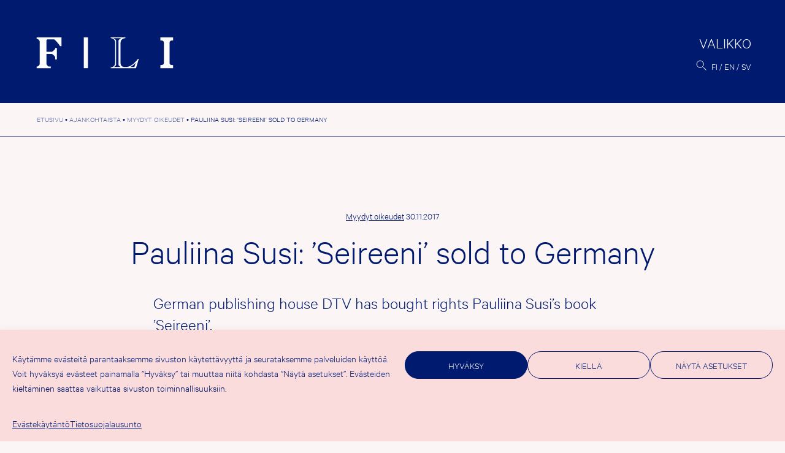

--- FILE ---
content_type: text/html; charset=UTF-8
request_url: https://fili.fi/pauliina-susi-seireeni-sold-to-germany/
body_size: 13880
content:
<!doctype html><html lang="fi" prefix="og: http://ogp.me/ns# fb: http://ogp.me/ns/fb#"><head><meta charset="UTF-8"><meta name="viewport" content="width=device-width, initial-scale=1"><link rel="profile" href="https://gmpg.org/xfn/11"><title>Pauliina Susi: &#8217;Seireeni&#8217; sold to Germany &#8211; FILI</title><meta name='robots' content='max-image-preview:large' /><link rel="alternate" href="https://fili.fi/pauliina-susi-seireeni-sold-to-germany/" hreflang="fi" /><link rel="alternate" href="https://fili.fi/en/pauliina-susi-seireeni-sold-to-germany/" hreflang="en" /><link rel="alternate" href="https://fili.fi/sv/pauliina-susi-seireeni-sold-to-germany/" hreflang="sv" /><link rel="alternate" type="application/rss+xml" title="FILI &raquo; syöte" href="https://fili.fi/feed/" /><link rel="alternate" type="application/rss+xml" title="FILI &raquo; kommenttien syöte" href="https://fili.fi/comments/feed/" /><link rel="alternate" title="oEmbed (JSON)" type="application/json+oembed" href="https://fili.fi/wp-json/oembed/1.0/embed?url=https%3A%2F%2Ffili.fi%2Fpauliina-susi-seireeni-sold-to-germany%2F" /><link rel="alternate" title="oEmbed (XML)" type="text/xml+oembed" href="https://fili.fi/wp-json/oembed/1.0/embed?url=https%3A%2F%2Ffili.fi%2Fpauliina-susi-seireeni-sold-to-germany%2F&#038;format=xml" /><style>.lazyload,
			.lazyloading {
				max-width: 100%;
			}</style><style id='wp-img-auto-sizes-contain-inline-css'>img:is([sizes=auto i],[sizes^="auto," i]){contain-intrinsic-size:3000px 1500px}
/*# sourceURL=wp-img-auto-sizes-contain-inline-css */</style><link rel='stylesheet' id='csvtohtml-css-css' href='https://fili.fi/fili2021b/wp-content/cache/autoptimize/css/autoptimize_single_3b65a8bd24ba8ee9bd513b0d4b7af604.css?ver=1751529755' media='all' /><link rel='stylesheet' id='csvtohtml-templates-css' href='https://fili.fi/fili2021b/wp-content/cache/autoptimize/css/autoptimize_single_1ee383de92dc4dea18ef96c260790e7a.css?ver=1751529755' media='all' /><link rel='stylesheet' id='sbi_styles-css' href='https://fili.fi/fili2021b/wp-content/plugins/instagram-feed-pro/css/sbi-styles.min.css?ver=6.9.0' media='all' /><style id='wp-emoji-styles-inline-css'>img.wp-smiley, img.emoji {
		display: inline !important;
		border: none !important;
		box-shadow: none !important;
		height: 1em !important;
		width: 1em !important;
		margin: 0 0.07em !important;
		vertical-align: -0.1em !important;
		background: none !important;
		padding: 0 !important;
	}
/*# sourceURL=wp-emoji-styles-inline-css */</style><style id='wp-block-library-inline-css'>:root{--wp-block-synced-color:#7a00df;--wp-block-synced-color--rgb:122,0,223;--wp-bound-block-color:var(--wp-block-synced-color);--wp-editor-canvas-background:#ddd;--wp-admin-theme-color:#007cba;--wp-admin-theme-color--rgb:0,124,186;--wp-admin-theme-color-darker-10:#006ba1;--wp-admin-theme-color-darker-10--rgb:0,107,160.5;--wp-admin-theme-color-darker-20:#005a87;--wp-admin-theme-color-darker-20--rgb:0,90,135;--wp-admin-border-width-focus:2px}@media (min-resolution:192dpi){:root{--wp-admin-border-width-focus:1.5px}}.wp-element-button{cursor:pointer}:root .has-very-light-gray-background-color{background-color:#eee}:root .has-very-dark-gray-background-color{background-color:#313131}:root .has-very-light-gray-color{color:#eee}:root .has-very-dark-gray-color{color:#313131}:root .has-vivid-green-cyan-to-vivid-cyan-blue-gradient-background{background:linear-gradient(135deg,#00d084,#0693e3)}:root .has-purple-crush-gradient-background{background:linear-gradient(135deg,#34e2e4,#4721fb 50%,#ab1dfe)}:root .has-hazy-dawn-gradient-background{background:linear-gradient(135deg,#faaca8,#dad0ec)}:root .has-subdued-olive-gradient-background{background:linear-gradient(135deg,#fafae1,#67a671)}:root .has-atomic-cream-gradient-background{background:linear-gradient(135deg,#fdd79a,#004a59)}:root .has-nightshade-gradient-background{background:linear-gradient(135deg,#330968,#31cdcf)}:root .has-midnight-gradient-background{background:linear-gradient(135deg,#020381,#2874fc)}:root{--wp--preset--font-size--normal:16px;--wp--preset--font-size--huge:42px}.has-regular-font-size{font-size:1em}.has-larger-font-size{font-size:2.625em}.has-normal-font-size{font-size:var(--wp--preset--font-size--normal)}.has-huge-font-size{font-size:var(--wp--preset--font-size--huge)}.has-text-align-center{text-align:center}.has-text-align-left{text-align:left}.has-text-align-right{text-align:right}.has-fit-text{white-space:nowrap!important}#end-resizable-editor-section{display:none}.aligncenter{clear:both}.items-justified-left{justify-content:flex-start}.items-justified-center{justify-content:center}.items-justified-right{justify-content:flex-end}.items-justified-space-between{justify-content:space-between}.screen-reader-text{border:0;clip-path:inset(50%);height:1px;margin:-1px;overflow:hidden;padding:0;position:absolute;width:1px;word-wrap:normal!important}.screen-reader-text:focus{background-color:#ddd;clip-path:none;color:#444;display:block;font-size:1em;height:auto;left:5px;line-height:normal;padding:15px 23px 14px;text-decoration:none;top:5px;width:auto;z-index:100000}html :where(.has-border-color){border-style:solid}html :where([style*=border-top-color]){border-top-style:solid}html :where([style*=border-right-color]){border-right-style:solid}html :where([style*=border-bottom-color]){border-bottom-style:solid}html :where([style*=border-left-color]){border-left-style:solid}html :where([style*=border-width]){border-style:solid}html :where([style*=border-top-width]){border-top-style:solid}html :where([style*=border-right-width]){border-right-style:solid}html :where([style*=border-bottom-width]){border-bottom-style:solid}html :where([style*=border-left-width]){border-left-style:solid}html :where(img[class*=wp-image-]){height:auto;max-width:100%}:where(figure){margin:0 0 1em}html :where(.is-position-sticky){--wp-admin--admin-bar--position-offset:var(--wp-admin--admin-bar--height,0px)}@media screen and (max-width:600px){html :where(.is-position-sticky){--wp-admin--admin-bar--position-offset:0px}}

/*# sourceURL=wp-block-library-inline-css */</style><style id='wp-block-paragraph-inline-css'>.is-small-text{font-size:.875em}.is-regular-text{font-size:1em}.is-large-text{font-size:2.25em}.is-larger-text{font-size:3em}.has-drop-cap:not(:focus):first-letter{float:left;font-size:8.4em;font-style:normal;font-weight:100;line-height:.68;margin:.05em .1em 0 0;text-transform:uppercase}body.rtl .has-drop-cap:not(:focus):first-letter{float:none;margin-left:.1em}p.has-drop-cap.has-background{overflow:hidden}:root :where(p.has-background){padding:1.25em 2.375em}:where(p.has-text-color:not(.has-link-color)) a{color:inherit}p.has-text-align-left[style*="writing-mode:vertical-lr"],p.has-text-align-right[style*="writing-mode:vertical-rl"]{rotate:180deg}
/*# sourceURL=https://fili.fi/fili2021b/wp-includes/blocks/paragraph/style.min.css */</style><style id='global-styles-inline-css'>:root{--wp--preset--aspect-ratio--square: 1;--wp--preset--aspect-ratio--4-3: 4/3;--wp--preset--aspect-ratio--3-4: 3/4;--wp--preset--aspect-ratio--3-2: 3/2;--wp--preset--aspect-ratio--2-3: 2/3;--wp--preset--aspect-ratio--16-9: 16/9;--wp--preset--aspect-ratio--9-16: 9/16;--wp--preset--color--black: #000000;--wp--preset--color--cyan-bluish-gray: #abb8c3;--wp--preset--color--white: #ffffff;--wp--preset--color--pale-pink: #f78da7;--wp--preset--color--vivid-red: #cf2e2e;--wp--preset--color--luminous-vivid-orange: #ff6900;--wp--preset--color--luminous-vivid-amber: #fcb900;--wp--preset--color--light-green-cyan: #7bdcb5;--wp--preset--color--vivid-green-cyan: #00d084;--wp--preset--color--pale-cyan-blue: #8ed1fc;--wp--preset--color--vivid-cyan-blue: #0693e3;--wp--preset--color--vivid-purple: #9b51e0;--wp--preset--gradient--vivid-cyan-blue-to-vivid-purple: linear-gradient(135deg,rgb(6,147,227) 0%,rgb(155,81,224) 100%);--wp--preset--gradient--light-green-cyan-to-vivid-green-cyan: linear-gradient(135deg,rgb(122,220,180) 0%,rgb(0,208,130) 100%);--wp--preset--gradient--luminous-vivid-amber-to-luminous-vivid-orange: linear-gradient(135deg,rgb(252,185,0) 0%,rgb(255,105,0) 100%);--wp--preset--gradient--luminous-vivid-orange-to-vivid-red: linear-gradient(135deg,rgb(255,105,0) 0%,rgb(207,46,46) 100%);--wp--preset--gradient--very-light-gray-to-cyan-bluish-gray: linear-gradient(135deg,rgb(238,238,238) 0%,rgb(169,184,195) 100%);--wp--preset--gradient--cool-to-warm-spectrum: linear-gradient(135deg,rgb(74,234,220) 0%,rgb(151,120,209) 20%,rgb(207,42,186) 40%,rgb(238,44,130) 60%,rgb(251,105,98) 80%,rgb(254,248,76) 100%);--wp--preset--gradient--blush-light-purple: linear-gradient(135deg,rgb(255,206,236) 0%,rgb(152,150,240) 100%);--wp--preset--gradient--blush-bordeaux: linear-gradient(135deg,rgb(254,205,165) 0%,rgb(254,45,45) 50%,rgb(107,0,62) 100%);--wp--preset--gradient--luminous-dusk: linear-gradient(135deg,rgb(255,203,112) 0%,rgb(199,81,192) 50%,rgb(65,88,208) 100%);--wp--preset--gradient--pale-ocean: linear-gradient(135deg,rgb(255,245,203) 0%,rgb(182,227,212) 50%,rgb(51,167,181) 100%);--wp--preset--gradient--electric-grass: linear-gradient(135deg,rgb(202,248,128) 0%,rgb(113,206,126) 100%);--wp--preset--gradient--midnight: linear-gradient(135deg,rgb(2,3,129) 0%,rgb(40,116,252) 100%);--wp--preset--font-size--small: 13px;--wp--preset--font-size--medium: 20px;--wp--preset--font-size--large: 36px;--wp--preset--font-size--x-large: 42px;--wp--preset--spacing--20: 0.44rem;--wp--preset--spacing--30: 0.67rem;--wp--preset--spacing--40: 1rem;--wp--preset--spacing--50: 1.5rem;--wp--preset--spacing--60: 2.25rem;--wp--preset--spacing--70: 3.38rem;--wp--preset--spacing--80: 5.06rem;--wp--preset--shadow--natural: 6px 6px 9px rgba(0, 0, 0, 0.2);--wp--preset--shadow--deep: 12px 12px 50px rgba(0, 0, 0, 0.4);--wp--preset--shadow--sharp: 6px 6px 0px rgba(0, 0, 0, 0.2);--wp--preset--shadow--outlined: 6px 6px 0px -3px rgb(255, 255, 255), 6px 6px rgb(0, 0, 0);--wp--preset--shadow--crisp: 6px 6px 0px rgb(0, 0, 0);}:where(.is-layout-flex){gap: 0.5em;}:where(.is-layout-grid){gap: 0.5em;}body .is-layout-flex{display: flex;}.is-layout-flex{flex-wrap: wrap;align-items: center;}.is-layout-flex > :is(*, div){margin: 0;}body .is-layout-grid{display: grid;}.is-layout-grid > :is(*, div){margin: 0;}:where(.wp-block-columns.is-layout-flex){gap: 2em;}:where(.wp-block-columns.is-layout-grid){gap: 2em;}:where(.wp-block-post-template.is-layout-flex){gap: 1.25em;}:where(.wp-block-post-template.is-layout-grid){gap: 1.25em;}.has-black-color{color: var(--wp--preset--color--black) !important;}.has-cyan-bluish-gray-color{color: var(--wp--preset--color--cyan-bluish-gray) !important;}.has-white-color{color: var(--wp--preset--color--white) !important;}.has-pale-pink-color{color: var(--wp--preset--color--pale-pink) !important;}.has-vivid-red-color{color: var(--wp--preset--color--vivid-red) !important;}.has-luminous-vivid-orange-color{color: var(--wp--preset--color--luminous-vivid-orange) !important;}.has-luminous-vivid-amber-color{color: var(--wp--preset--color--luminous-vivid-amber) !important;}.has-light-green-cyan-color{color: var(--wp--preset--color--light-green-cyan) !important;}.has-vivid-green-cyan-color{color: var(--wp--preset--color--vivid-green-cyan) !important;}.has-pale-cyan-blue-color{color: var(--wp--preset--color--pale-cyan-blue) !important;}.has-vivid-cyan-blue-color{color: var(--wp--preset--color--vivid-cyan-blue) !important;}.has-vivid-purple-color{color: var(--wp--preset--color--vivid-purple) !important;}.has-black-background-color{background-color: var(--wp--preset--color--black) !important;}.has-cyan-bluish-gray-background-color{background-color: var(--wp--preset--color--cyan-bluish-gray) !important;}.has-white-background-color{background-color: var(--wp--preset--color--white) !important;}.has-pale-pink-background-color{background-color: var(--wp--preset--color--pale-pink) !important;}.has-vivid-red-background-color{background-color: var(--wp--preset--color--vivid-red) !important;}.has-luminous-vivid-orange-background-color{background-color: var(--wp--preset--color--luminous-vivid-orange) !important;}.has-luminous-vivid-amber-background-color{background-color: var(--wp--preset--color--luminous-vivid-amber) !important;}.has-light-green-cyan-background-color{background-color: var(--wp--preset--color--light-green-cyan) !important;}.has-vivid-green-cyan-background-color{background-color: var(--wp--preset--color--vivid-green-cyan) !important;}.has-pale-cyan-blue-background-color{background-color: var(--wp--preset--color--pale-cyan-blue) !important;}.has-vivid-cyan-blue-background-color{background-color: var(--wp--preset--color--vivid-cyan-blue) !important;}.has-vivid-purple-background-color{background-color: var(--wp--preset--color--vivid-purple) !important;}.has-black-border-color{border-color: var(--wp--preset--color--black) !important;}.has-cyan-bluish-gray-border-color{border-color: var(--wp--preset--color--cyan-bluish-gray) !important;}.has-white-border-color{border-color: var(--wp--preset--color--white) !important;}.has-pale-pink-border-color{border-color: var(--wp--preset--color--pale-pink) !important;}.has-vivid-red-border-color{border-color: var(--wp--preset--color--vivid-red) !important;}.has-luminous-vivid-orange-border-color{border-color: var(--wp--preset--color--luminous-vivid-orange) !important;}.has-luminous-vivid-amber-border-color{border-color: var(--wp--preset--color--luminous-vivid-amber) !important;}.has-light-green-cyan-border-color{border-color: var(--wp--preset--color--light-green-cyan) !important;}.has-vivid-green-cyan-border-color{border-color: var(--wp--preset--color--vivid-green-cyan) !important;}.has-pale-cyan-blue-border-color{border-color: var(--wp--preset--color--pale-cyan-blue) !important;}.has-vivid-cyan-blue-border-color{border-color: var(--wp--preset--color--vivid-cyan-blue) !important;}.has-vivid-purple-border-color{border-color: var(--wp--preset--color--vivid-purple) !important;}.has-vivid-cyan-blue-to-vivid-purple-gradient-background{background: var(--wp--preset--gradient--vivid-cyan-blue-to-vivid-purple) !important;}.has-light-green-cyan-to-vivid-green-cyan-gradient-background{background: var(--wp--preset--gradient--light-green-cyan-to-vivid-green-cyan) !important;}.has-luminous-vivid-amber-to-luminous-vivid-orange-gradient-background{background: var(--wp--preset--gradient--luminous-vivid-amber-to-luminous-vivid-orange) !important;}.has-luminous-vivid-orange-to-vivid-red-gradient-background{background: var(--wp--preset--gradient--luminous-vivid-orange-to-vivid-red) !important;}.has-very-light-gray-to-cyan-bluish-gray-gradient-background{background: var(--wp--preset--gradient--very-light-gray-to-cyan-bluish-gray) !important;}.has-cool-to-warm-spectrum-gradient-background{background: var(--wp--preset--gradient--cool-to-warm-spectrum) !important;}.has-blush-light-purple-gradient-background{background: var(--wp--preset--gradient--blush-light-purple) !important;}.has-blush-bordeaux-gradient-background{background: var(--wp--preset--gradient--blush-bordeaux) !important;}.has-luminous-dusk-gradient-background{background: var(--wp--preset--gradient--luminous-dusk) !important;}.has-pale-ocean-gradient-background{background: var(--wp--preset--gradient--pale-ocean) !important;}.has-electric-grass-gradient-background{background: var(--wp--preset--gradient--electric-grass) !important;}.has-midnight-gradient-background{background: var(--wp--preset--gradient--midnight) !important;}.has-small-font-size{font-size: var(--wp--preset--font-size--small) !important;}.has-medium-font-size{font-size: var(--wp--preset--font-size--medium) !important;}.has-large-font-size{font-size: var(--wp--preset--font-size--large) !important;}.has-x-large-font-size{font-size: var(--wp--preset--font-size--x-large) !important;}
/*# sourceURL=global-styles-inline-css */</style><style id='classic-theme-styles-inline-css'>/*! This file is auto-generated */
.wp-block-button__link{color:#fff;background-color:#32373c;border-radius:9999px;box-shadow:none;text-decoration:none;padding:calc(.667em + 2px) calc(1.333em + 2px);font-size:1.125em}.wp-block-file__button{background:#32373c;color:#fff;text-decoration:none}
/*# sourceURL=/wp-includes/css/classic-themes.min.css */</style><link rel='stylesheet' id='contact-form-7-css' href='https://fili.fi/fili2021b/wp-content/cache/autoptimize/css/autoptimize_single_64ac31699f5326cb3c76122498b76f66.css?ver=6.1.4' media='all' /><link rel='stylesheet' id='cmplz-general-css' href='https://fili.fi/fili2021b/wp-content/plugins/complianz-gdpr/assets/css/cookieblocker.min.css?ver=1764746727' media='all' /><link rel='stylesheet' id='fili-style-css' href='https://fili.fi/fili2021b/wp-content/cache/autoptimize/css/autoptimize_single_1b8eb58c81642c1206f7325f7886cc69.css?ver=1.38' media='all' /><link rel='stylesheet' id='eeb-css-frontend-css' href='https://fili.fi/fili2021b/wp-content/cache/autoptimize/css/autoptimize_single_54d4eedc552c499c4a8d6b89c23d3df1.css?ver=251203-72556' media='all' /> <script src="https://fili.fi/fili2021b/wp-includes/js/jquery/jquery.min.js?ver=3.7.1" id="jquery-core-js"></script> <link rel="https://api.w.org/" href="https://fili.fi/wp-json/" /><link rel="alternate" title="JSON" type="application/json" href="https://fili.fi/wp-json/wp/v2/posts/16678" /><link rel="EditURI" type="application/rsd+xml" title="RSD" href="https://fili.fi/fili2021b/xmlrpc.php?rsd" /><link rel="canonical" href="https://fili.fi/pauliina-susi-seireeni-sold-to-germany/" /><link rel='shortlink' href='https://fili.fi/?p=16678' /><style>.cmplz-hidden {
					display: none !important;
				}</style> <script>document.documentElement.className = document.documentElement.className.replace('no-js', 'js');</script> <style>.no-js img.lazyload {
				display: none;
			}

			figure.wp-block-image img.lazyloading {
				min-width: 150px;
			}

			.lazyload,
			.lazyloading {
				--smush-placeholder-width: 100px;
				--smush-placeholder-aspect-ratio: 1/1;
				width: var(--smush-image-width, var(--smush-placeholder-width)) !important;
				aspect-ratio: var(--smush-image-aspect-ratio, var(--smush-placeholder-aspect-ratio)) !important;
			}

						.lazyload, .lazyloading {
				opacity: 0;
			}

			.lazyloaded {
				opacity: 1;
				transition: opacity 400ms;
				transition-delay: 0ms;
			}</style><link rel="icon" href="https://fili.fi/fili2021b/wp-content/uploads/2021/11/cropped-favicon-32x32.png" sizes="32x32" /><link rel="icon" href="https://fili.fi/fili2021b/wp-content/uploads/2021/11/cropped-favicon-192x192.png" sizes="192x192" /><link rel="apple-touch-icon" href="https://fili.fi/fili2021b/wp-content/uploads/2021/11/cropped-favicon-180x180.png" /><meta name="msapplication-TileImage" content="https://fili.fi/fili2021b/wp-content/uploads/2021/11/cropped-favicon-270x270.png" /><meta property="og:locale" content="fi_FI"/><meta property="og:site_name" content="FILI"/><meta property="og:title" content="Pauliina Susi: &#039;Seireeni&#039; sold to Germany"/><meta property="og:url" content="https://fili.fi/pauliina-susi-seireeni-sold-to-germany/"/><meta property="og:type" content="article"/><meta property="og:description" content="German publishing house DTV has bought rights Pauliina Susi&#039;s book &#039;Seireeni&#039;."/><meta property="og:image" content="https://fili.fi/fili2021b/wp-content/uploads/2022/01/filifb.jpg"/><meta property="og:image:url" content="https://fili.fi/fili2021b/wp-content/uploads/2022/01/filifb.jpg"/><meta property="og:image:secure_url" content="https://fili.fi/fili2021b/wp-content/uploads/2022/01/filifb.jpg"/><meta property="article:published_time" content="2017-11-30T15:10:51+02:00"/><meta property="article:modified_time" content="2017-11-30T15:10:51+02:00" /><meta property="og:updated_time" content="2017-11-30T15:10:51+02:00" /><meta property="article:section" content="Myydyt oikeudet"/><meta property="article:publisher" content="https://www.facebook.com/FinnishLiteratureExchange"/><meta name="twitter:title" content="Pauliina Susi: &#039;Seireeni&#039; sold to Germany"/><meta name="twitter:url" content="https://fili.fi/pauliina-susi-seireeni-sold-to-germany/"/><meta name="twitter:description" content="German publishing house DTV has bought rights Pauliina Susi&#039;s book &#039;Seireeni&#039;."/><meta name="twitter:image" content="https://fili.fi/fili2021b/wp-content/uploads/2022/01/filifb.jpg"/><meta name="twitter:card" content="summary_large_image"/><meta name="twitter:site" content="@FinnishLit"/><link rel="canonical" href="https://fili.fi/pauliina-susi-seireeni-sold-to-germany/"/><meta name="description" content="German publishing house DTV has bought rights Pauliina Susi&#039;s book &#039;Seireeni&#039;."/><meta name="publisher" content="FILI"/></head><body data-cmplz=1 class="wp-singular post-template-default single single-post postid-16678 single-format-standard wp-theme-fili2021 no-sidebar"><div id="page" class="site"> <a class="skip-link screen-reader-text" href="#primary">Hyppää sisältöön</a><header id="masthead" class="site-header"><div class="site-logo"><p class="site-title"><a href="https://fili.fi/" rel="home"><img data-src="https://fili.fi/fili2021b/wp-content/themes/fili2021/img/logo-header.svg" alt="FILI" src="[data-uri]" class="lazyload"></a></p></div><div class="header-actions"><nav id="site-navigation" class="main-navigation"> <button class="menu-toggle" aria-controls="primary-menu" aria-expanded="false"><span>Valikko</span></button><div class="menu-wrapper"><div class="menu-paavalikko-container"><ul id="primary-menu" class="menu"><li id="menu-item-31717" class="menu-item menu-item-type-post_type menu-item-object-page current_page_parent menu-item-has-children menu-item-31717"><a href="https://fili.fi/ajankohtaista/">Ajankohtaista</a><ul class="sub-menu"><li id="menu-item-31664" class="menu-item menu-item-type-taxonomy menu-item-object-category menu-item-31664"><a href="https://fili.fi/category/uutiset/">Uutiset</a></li><li id="menu-item-31742" class="menu-item menu-item-type-taxonomy menu-item-object-category menu-item-31742"><a href="https://fili.fi/category/artikkelit/">Artikkelit</a></li><li id="menu-item-31744" class="menu-item menu-item-type-taxonomy menu-item-object-category menu-item-31744"><a href="https://fili.fi/category/tapahtumat/">Tapahtumat</a></li><li id="menu-item-31745" class="menu-item menu-item-type-taxonomy menu-item-object-category menu-item-31745"><a href="https://fili.fi/category/tiedotteet/">Tiedotteet</a></li><li id="menu-item-31743" class="menu-item menu-item-type-taxonomy menu-item-object-category current-post-ancestor current-menu-parent current-post-parent menu-item-31743"><a href="https://fili.fi/category/myydyt-oikeudet/">Myydyt oikeudet</a></li><li id="menu-item-31729" class="menu-item menu-item-type-post_type menu-item-object-page menu-item-31729"><a href="https://fili.fi/filin-uutiskirje/">FILIn uutiskirje</a></li></ul></li><li id="menu-item-31705" class="menu-item menu-item-type-post_type menu-item-object-page menu-item-has-children menu-item-31705"><a href="https://fili.fi/tuet/">Tuet</a><ul class="sub-menu"><li id="menu-item-37591" class="menu-item menu-item-type-post_type menu-item-object-page menu-item-37591"><a href="https://fili.fi/tuet/tukimuodot/">Hakuohjeet</a></li><li id="menu-item-38603" class="menu-item menu-item-type-custom menu-item-object-custom menu-item-38603"><a href="https://fili.apurahat.net/">Hae tästä</a></li><li id="menu-item-31730" class="menu-item menu-item-type-post_type menu-item-object-page menu-item-31730"><a href="https://fili.fi/tuet/tuen-saajalle/">Tuen saatuasi</a></li><li id="menu-item-31731" class="menu-item menu-item-type-post_type menu-item-object-page menu-item-31731"><a href="https://fili.fi/tuet/arviointi-ja-paatokset/">Miten tuesta päätetään</a></li><li id="menu-item-31706" class="menu-item menu-item-type-post_type menu-item-object-page menu-item-31706"><a href="https://fili.fi/tuet/myonnetyt-tuet/">Myönnetyt tuet</a></li><li id="menu-item-31748" class="menu-item menu-item-type-post_type menu-item-object-page menu-item-31748"><a href="https://fili.fi/tuet/tilastot/">Tilastot</a></li></ul></li><li id="menu-item-31707" class="menu-item menu-item-type-post_type menu-item-object-page menu-item-has-children menu-item-31707"><a href="https://fili.fi/kustantajille/">Kustantajille <br>ja agenteille</a><ul class="sub-menu"><li id="menu-item-31708" class="menu-item menu-item-type-post_type menu-item-object-page menu-item-31708"><a href="https://fili.fi/kustantajille/suomalaiset-kustantajat/">Suomalaisille</a></li><li id="menu-item-31709" class="menu-item menu-item-type-post_type menu-item-object-page menu-item-31709"><a href="https://fili.fi/kustantajille/ulkomaiset-kustantajat/">Ulkomaisille</a></li></ul></li><li id="menu-item-31710" class="menu-item menu-item-type-post_type menu-item-object-page menu-item-has-children menu-item-31710"><a href="https://fili.fi/kaantajille/">Kääntäjille</a><ul class="sub-menu"><li id="menu-item-33831" class="menu-item menu-item-type-post_type menu-item-object-page menu-item-33831"><a href="https://fili.fi/kaantajille/kaantopiiri/">Kääntöpiiri</a></li><li id="menu-item-31712" class="menu-item menu-item-type-post_type menu-item-object-page menu-item-31712"><a href="https://fili.fi/kaantajille/kaantajaresidenssi/">Kääntäjä­residenssi</a></li><li id="menu-item-31711" class="menu-item menu-item-type-post_type menu-item-object-page menu-item-31711"><a href="https://fili.fi/kaantajille/koulutus-ja-seminaarit/">Koulutus ja mentorointi</a></li><li id="menu-item-31713" class="menu-item menu-item-type-post_type menu-item-object-page menu-item-31713"><a href="https://fili.fi/kaantajille/valtion-ulkomainen-kaantajapalkinto/">Valtion ulkomainen <br>kääntäjäpalkinto </a></li><li id="menu-item-31714" class="menu-item menu-item-type-post_type menu-item-object-page menu-item-31714"><a href="https://fili.fi/kaantajille/100-kaantajaa/">100 kääntäjää</a></li></ul></li><li id="menu-item-31724" class="menu-item menu-item-type-post_type menu-item-object-page menu-item-has-children menu-item-31724"><a href="https://fili.fi/kirjallisuusvienti/">Kirjallisuusvienti</a><ul class="sub-menu"><li id="menu-item-34374" class="menu-item menu-item-type-custom menu-item-object-custom menu-item-34374"><a href="http://dbgw.finlit.fi/kaannokset/index.php?lang=FIN">Käännöstietokanta</a></li><li id="menu-item-31726" class="menu-item menu-item-type-post_type menu-item-object-page menu-item-31726"><a href="https://fili.fi/kirjallisuusvienti/suomalaisen-kirjallisuuden-kaannokset-kartalla/">Käännökset kartalla</a></li><li id="menu-item-41201" class="menu-item menu-item-type-custom menu-item-object-custom menu-item-41201"><a href="http://www.vientipolku.fi/">Vientipolku</a></li><li id="menu-item-31725" class="menu-item menu-item-type-post_type menu-item-object-page menu-item-31725"><a href="https://fili.fi/kirjallisuusvienti/tilastot/">Tilastot</a></li><li id="menu-item-31751" class="menu-item menu-item-type-post_type menu-item-object-page menu-item-31751"><a href="https://fili.fi/kirjallisuusvienti/selvitykset/">Selvitykset</a></li></ul></li><li id="menu-item-31715" class="menu-item menu-item-type-post_type menu-item-object-page menu-item-has-children menu-item-31715"><a href="https://fili.fi/mika-fili/">FILIstä</a><ul class="sub-menu"><li id="menu-item-31727" class="menu-item menu-item-type-post_type menu-item-object-page menu-item-31727"><a href="https://fili.fi/mika-fili/yhteystiedot/">Yhteys­tiedot</a></li><li id="menu-item-31728" class="menu-item menu-item-type-post_type menu-item-object-page menu-item-31728"><a href="https://fili.fi/mika-fili/publications/">Julkaisut</a></li><li id="menu-item-34710" class="menu-item menu-item-type-post_type menu-item-object-page menu-item-34710"><a href="https://fili.fi/mika-fili/videot/">FILIn videot</a></li><li id="menu-item-42166" class="menu-item menu-item-type-post_type menu-item-object-page menu-item-42166"><a href="https://fili.fi/mika-fili/fili-podcast/">FILI Podcast</a></li><li id="menu-item-31723" class="menu-item menu-item-type-post_type menu-item-object-page menu-item-31723"><a href="https://fili.fi/mika-fili/medialle/">Medialle</a></li><li id="menu-item-31716" class="menu-item menu-item-type-post_type menu-item-object-page menu-item-31716"><a href="https://fili.fi/mika-fili/filin-logo/">Logopankki</a></li></ul></li></ul></div><div class="extras"><div class="menu-some-container"><ul id="menu-some" class="menu"><li id="menu-item-355" class="menu-item menu-item-type-custom menu-item-object-custom menu-item-355"><a href="https://www.facebook.com/FinnishLiteratureExchange">Facebook</a></li><li id="menu-item-31659" class="menu-item menu-item-type-custom menu-item-object-custom menu-item-31659"><a href="https://twitter.com/FinnishLit">Twitter</a></li><li id="menu-item-31660" class="menu-item menu-item-type-custom menu-item-object-custom menu-item-31660"><a href="https://www.instagram.com/filifinnishliterature/">Instagram</a></li><li id="menu-item-356" class="menu-item menu-item-type-custom menu-item-object-custom menu-item-356"><a href="http://www.youtube.com/user/FILI2014">YouTube</a></li></ul></div><div class="site-address"><div class="textwidget"><p>FILI, Hallituskatu 2 B<br /> 00170 Helsinki<br /> <a href="javascript:;" data-enc-email="svyv[at]svayvg.sv" class="mailto-link" data-wpel-link="ignore"><span id="eeb-938597-903237"></span><script type="text/javascript">(function() {var ml="l04%inf.t",mi="6404321645048764",o="";for(var j=0,l=mi.length;j<l;j++) {o+=ml.charAt(mi.charCodeAt(j)-48);}document.getElementById("eeb-938597-903237").innerHTML = decodeURIComponent(o);}());</script><noscript>*protected email*</noscript></a></p></div></div></div></div></nav><div class="search-lang"> <button id="searchbutton" class="site-search"><img data-src="https://fili.fi/fili2021b/wp-content/themes/fili2021/img/search.svg" alt="Haku"  src="[data-uri]" class="lazyload"></button><div id="modalsearch" class="modal-overlay"><div class="closebutton"><span class="screen-reader-text">Sulje</span></div><div class="modal-body"><form role="search" method="get" class="search-form" action="https://fili.fi/"> <label> <span class="screen-reader-text">Hae hakusanalla:</span> <input type="search" class="search-field"
 placeholder="Etsi…"
 value="" name="s"
 title="Hae hakusanalla:" /> </label> <button type="submit" class="search-submit"><img data-src="https://fili.fi/fili2021b/wp-content/themes/fili2021/img/search-big.svg" alt="Haku"  src="[data-uri]" class="lazyload"></button></form></div></div><ul class="site-languages"><li class="lang-item lang-item-149 lang-item-fi current-lang lang-item-first"><a lang="fi" hreflang="fi" href="https://fili.fi/pauliina-susi-seireeni-sold-to-germany/" aria-current="true">fi</a></li><li class="lang-item lang-item-146 lang-item-en"><a lang="en-GB" hreflang="en-GB" href="https://fili.fi/en/pauliina-susi-seireeni-sold-to-germany/">en</a></li><li class="lang-item lang-item-151 lang-item-sv"><a lang="sv-SE" hreflang="sv-SE" href="https://fili.fi/sv/pauliina-susi-seireeni-sold-to-germany/">sv</a></li></ul></div></div></header><main id="primary" class="site-main"><div class="breadcrumbs" typeof="BreadcrumbList" vocab="https://schema.org/"> <span property="itemListElement" typeof="ListItem"><a property="item" typeof="WebPage" href="https://fili.fi/" class="home"><span property="name">Etusivu</span></a><meta property="position" content="1"></span>&nbsp;&bull;&nbsp;<span property="itemListElement" typeof="ListItem"><a property="item" typeof="WebPage" href="https://fili.fi/ajankohtaista/" class="post-root post post-post" ><span property="name">Ajankohtaista</span></a><meta property="position" content="2"></span>&nbsp;&bull;&nbsp;<span property="itemListElement" typeof="ListItem"><a property="item" typeof="WebPage" href="https://fili.fi/category/myydyt-oikeudet/" class="taxonomy category"><span property="name">Myydyt oikeudet</span></a><meta property="position" content="3"></span>&nbsp;&bull;&nbsp;<span property="itemListElement" typeof="ListItem"><span property="name" class="post post-post current-item">Pauliina Susi: &#8217;Seireeni&#8217; sold to Germany</span><meta property="url" content="https://fili.fi/pauliina-susi-seireeni-sold-to-germany/"><meta property="position" content="4"></span></div><div class="content-wrapper"><article id="post-16678"><header class="entry-header"><div class="entry-meta"> <span class="cat-links"><a href="https://fili.fi/category/myydyt-oikeudet/" rel="category tag">Myydyt oikeudet</a></span> <span class="posted-on"><time class="entry-date published updated" datetime="2017-11-30T15:10:51+02:00">30.11.2017</time></span></div><h1 class="entry-title">Pauliina Susi: &#8217;Seireeni&#8217; sold to Germany</h1></header><div class="entry-content center"><p>German publishing house DTV has bought rights Pauliina Susi&#8217;s book &#8217;Seireeni&#8217;.</p><footer class="entry-meta"></footer></div></article></div><aside><section class="news widget light_red"><div class="content-wrapper"><h2 class="caps-title">Lisää uutisia</h2><div class="page-content"><div class="news-columns"><div id="post-43701" class="post-43701 post type-post status-publish format-standard has-post-thumbnail hentry category-uutiset"><div><div class="entry-meta"> <span class="cat-links"><a href="https://fili.fi/category/uutiset/" rel="category tag">Uutiset</a></span> <span class="posted-on"><time class="entry-date published" datetime="2025-12-05T10:00:00+02:00">5.12.2025</time><time class="updated" datetime="2025-12-05T11:13:01+02:00">5.12.2025</time></span></div><h3 class="news-title">Iida Turpeisen Elolliset Stephen Colbertin Late Show -ohjelman kuukauden kirja</h3><p>Iida Turpeisen kansainvälinen menestysromaani Elolliset (S&amp;S, Helsinki Literary Agency) on valittu Yhdysvaltojen arvostetuimpiin kuuluvan Stephen Colbertin Late Shown kirjakerhon kuukauden [&#8230;]</p> <a href="https://fili.fi/iida-turpeisen-elolliset-stephen-colbertin-late-show-ohjelman-kuukauden-kirja/" class="lala-button">Lue lisää <span class="screen-reader-text">aiheesta Iida Turpeisen Elolliset Stephen Colbertin Late Show -ohjelman kuukauden kirja</span></a></div></div><div id="post-43660" class="post-43660 post type-post status-publish format-standard has-post-thumbnail hentry category-uutiset"><div><div class="entry-meta"> <span class="cat-links"><a href="https://fili.fi/category/uutiset/" rel="category tag">Uutiset</a></span> <span class="posted-on"><time class="entry-date published" datetime="2025-12-02T08:00:00+02:00">2.12.2025</time><time class="updated" datetime="2025-12-01T20:48:21+02:00">1.12.2025</time></span></div><h3 class="news-title">Kirjallisuusviennin tulot Suomessa viime vuonna 3,3 miljoonaa euroa</h3><p>Tänään julkistetaan ensimmäinen yhteispohjoismainen selvitys, jossa mitataan kirjallisuusviennin tuloja ja käännössopimusten määrää. Tuoreen selvityksen mukaan kirjallisuusviennin tulot olivat Suomessa vuonna [&#8230;]</p> <a href="https://fili.fi/kirjallisuusviennin-tulot-suomessa-viime-vuonna-33-miljoonaa-euroa/" class="lala-button">Lue lisää <span class="screen-reader-text">aiheesta Kirjallisuusviennin tulot Suomessa viime vuonna 3,3 miljoonaa euroa</span></a></div></div></div> <a href="https://fili.fi/ajankohtaista/" class="lala-button negative">Arkisto</a></div></div></section></aside></main><footer id="colophon" class="site-footer"><div class="site-info"><div class="footer-logo"> <a href="https://fili.fi/" rel="home"><img data-src="https://fili.fi/fili2021b/wp-content/themes/fili2021/img/logo-footer.svg" alt="FILI" src="[data-uri]" class="lazyload"></a></div><div class="footer-links-wrapper"><div class="sitemap"><div class="menu-paavalikko-container"><ul id="sitemap" class="menu"><li class="menu-item menu-item-type-post_type menu-item-object-page current_page_parent menu-item-has-children menu-item-31717"><a href="https://fili.fi/ajankohtaista/">Ajankohtaista</a><ul class="sub-menu"><li class="menu-item menu-item-type-taxonomy menu-item-object-category menu-item-31664"><a href="https://fili.fi/category/uutiset/">Uutiset</a></li><li class="menu-item menu-item-type-taxonomy menu-item-object-category menu-item-31742"><a href="https://fili.fi/category/artikkelit/">Artikkelit</a></li><li class="menu-item menu-item-type-taxonomy menu-item-object-category menu-item-31744"><a href="https://fili.fi/category/tapahtumat/">Tapahtumat</a></li><li class="menu-item menu-item-type-taxonomy menu-item-object-category menu-item-31745"><a href="https://fili.fi/category/tiedotteet/">Tiedotteet</a></li><li class="menu-item menu-item-type-taxonomy menu-item-object-category current-post-ancestor current-menu-parent current-post-parent menu-item-31743"><a href="https://fili.fi/category/myydyt-oikeudet/">Myydyt oikeudet</a></li><li class="menu-item menu-item-type-post_type menu-item-object-page menu-item-31729"><a href="https://fili.fi/filin-uutiskirje/">FILIn uutiskirje</a></li></ul></li><li class="menu-item menu-item-type-post_type menu-item-object-page menu-item-has-children menu-item-31705"><a href="https://fili.fi/tuet/">Tuet</a><ul class="sub-menu"><li class="menu-item menu-item-type-post_type menu-item-object-page menu-item-37591"><a href="https://fili.fi/tuet/tukimuodot/">Hakuohjeet</a></li><li class="menu-item menu-item-type-custom menu-item-object-custom menu-item-38603"><a href="https://fili.apurahat.net/">Hae tästä</a></li><li class="menu-item menu-item-type-post_type menu-item-object-page menu-item-31730"><a href="https://fili.fi/tuet/tuen-saajalle/">Tuen saatuasi</a></li><li class="menu-item menu-item-type-post_type menu-item-object-page menu-item-31731"><a href="https://fili.fi/tuet/arviointi-ja-paatokset/">Miten tuesta päätetään</a></li><li class="menu-item menu-item-type-post_type menu-item-object-page menu-item-31706"><a href="https://fili.fi/tuet/myonnetyt-tuet/">Myönnetyt tuet</a></li><li class="menu-item menu-item-type-post_type menu-item-object-page menu-item-31748"><a href="https://fili.fi/tuet/tilastot/">Tilastot</a></li></ul></li><li class="menu-item menu-item-type-post_type menu-item-object-page menu-item-has-children menu-item-31707"><a href="https://fili.fi/kustantajille/">Kustantajille <br>ja agenteille</a><ul class="sub-menu"><li class="menu-item menu-item-type-post_type menu-item-object-page menu-item-31708"><a href="https://fili.fi/kustantajille/suomalaiset-kustantajat/">Suomalaisille</a></li><li class="menu-item menu-item-type-post_type menu-item-object-page menu-item-31709"><a href="https://fili.fi/kustantajille/ulkomaiset-kustantajat/">Ulkomaisille</a></li></ul></li><li class="menu-item menu-item-type-post_type menu-item-object-page menu-item-has-children menu-item-31710"><a href="https://fili.fi/kaantajille/">Kääntäjille</a><ul class="sub-menu"><li class="menu-item menu-item-type-post_type menu-item-object-page menu-item-33831"><a href="https://fili.fi/kaantajille/kaantopiiri/">Kääntöpiiri</a></li><li class="menu-item menu-item-type-post_type menu-item-object-page menu-item-31712"><a href="https://fili.fi/kaantajille/kaantajaresidenssi/">Kääntäjä­residenssi</a></li><li class="menu-item menu-item-type-post_type menu-item-object-page menu-item-31711"><a href="https://fili.fi/kaantajille/koulutus-ja-seminaarit/">Koulutus ja mentorointi</a></li><li class="menu-item menu-item-type-post_type menu-item-object-page menu-item-31713"><a href="https://fili.fi/kaantajille/valtion-ulkomainen-kaantajapalkinto/">Valtion ulkomainen <br>kääntäjäpalkinto </a></li><li class="menu-item menu-item-type-post_type menu-item-object-page menu-item-31714"><a href="https://fili.fi/kaantajille/100-kaantajaa/">100 kääntäjää</a></li></ul></li><li class="menu-item menu-item-type-post_type menu-item-object-page menu-item-has-children menu-item-31724"><a href="https://fili.fi/kirjallisuusvienti/">Kirjallisuusvienti</a><ul class="sub-menu"><li class="menu-item menu-item-type-custom menu-item-object-custom menu-item-34374"><a href="http://dbgw.finlit.fi/kaannokset/index.php?lang=FIN">Käännöstietokanta</a></li><li class="menu-item menu-item-type-post_type menu-item-object-page menu-item-31726"><a href="https://fili.fi/kirjallisuusvienti/suomalaisen-kirjallisuuden-kaannokset-kartalla/">Käännökset kartalla</a></li><li class="menu-item menu-item-type-custom menu-item-object-custom menu-item-41201"><a href="http://www.vientipolku.fi/">Vientipolku</a></li><li class="menu-item menu-item-type-post_type menu-item-object-page menu-item-31725"><a href="https://fili.fi/kirjallisuusvienti/tilastot/">Tilastot</a></li><li class="menu-item menu-item-type-post_type menu-item-object-page menu-item-31751"><a href="https://fili.fi/kirjallisuusvienti/selvitykset/">Selvitykset</a></li></ul></li><li class="menu-item menu-item-type-post_type menu-item-object-page menu-item-has-children menu-item-31715"><a href="https://fili.fi/mika-fili/">FILIstä</a><ul class="sub-menu"><li class="menu-item menu-item-type-post_type menu-item-object-page menu-item-31727"><a href="https://fili.fi/mika-fili/yhteystiedot/">Yhteys­tiedot</a></li><li class="menu-item menu-item-type-post_type menu-item-object-page menu-item-31728"><a href="https://fili.fi/mika-fili/publications/">Julkaisut</a></li><li class="menu-item menu-item-type-post_type menu-item-object-page menu-item-34710"><a href="https://fili.fi/mika-fili/videot/">FILIn videot</a></li><li class="menu-item menu-item-type-post_type menu-item-object-page menu-item-42166"><a href="https://fili.fi/mika-fili/fili-podcast/">FILI Podcast</a></li><li class="menu-item menu-item-type-post_type menu-item-object-page menu-item-31723"><a href="https://fili.fi/mika-fili/medialle/">Medialle</a></li><li class="menu-item menu-item-type-post_type menu-item-object-page menu-item-31716"><a href="https://fili.fi/mika-fili/filin-logo/">Logopankki</a></li></ul></li></ul></div></div><div class="footer-address"><div class="site-address"><div class="textwidget"><p>FILI, Hallituskatu 2 B<br /> 00170 Helsinki<br /> <a href="javascript:;" data-enc-email="svyv[at]svayvg.sv" class="mailto-link" data-wpel-link="ignore"><span id="eeb-537539-657922"></span><script type="text/javascript">document.getElementById("eeb-537539-657922").innerHTML = eval(decodeURIComponent("%27%66%69%6c%69%40%66%69%6e%6c%69%74%2e%66%69%27"))</script><noscript>*protected email*</noscript></a></p></div></div><div class="menu-selosteet-container"><ul id="statements" class="menu"><li id="menu-item-31671" class="menu-item menu-item-type-post_type menu-item-object-page menu-item-31671"><a href="https://fili.fi/saavutettavuuseloste/">Saavutetta­vuusseloste</a></li><li id="menu-item-33678" class="menu-item menu-item-type-custom menu-item-object-custom menu-item-33678"><a href="https://www.finlit.fi/tietosuojaseloste/">Tietosuojaseloste</a></li><li id="menu-item-43299" class="menu-item menu-item-type-post_type menu-item-object-page menu-item-43299"><a href="https://fili.fi/evastekaytanto/">Eväste&shy;käytäntö</a></li></ul></div></div><div class="footer-social"><nav class="social"><ul><li class="menu-item menu-item-type-custom menu-item-object-custom menu-item-355"><a href="https://www.facebook.com/FinnishLiteratureExchange"><span class="screen-reader-text">Facebook</span></a></li><li class="menu-item menu-item-type-custom menu-item-object-custom menu-item-31659"><a href="https://twitter.com/FinnishLit"><span class="screen-reader-text">Twitter</span></a></li><li class="menu-item menu-item-type-custom menu-item-object-custom menu-item-31660"><a href="https://www.instagram.com/filifinnishliterature/"><span class="screen-reader-text">Instagram</span></a></li><li class="menu-item menu-item-type-custom menu-item-object-custom menu-item-356"><a href="http://www.youtube.com/user/FILI2014"><span class="screen-reader-text">YouTube</span></a></li></ul></nav><div class="sks"><a href="https://www.finlit.fi"><img data-src="https://fili.fi/fili2021b/wp-content/themes/fili2021/img/sks.svg" alt="Suomalaisen Kirjallisuuden Seura" src="[data-uri]" class="lazyload"></a></div></div></div></div></footer></div> <script type="speculationrules">{"prefetch":[{"source":"document","where":{"and":[{"href_matches":"/*"},{"not":{"href_matches":["/fili2021b/wp-*.php","/fili2021b/wp-admin/*","/fili2021b/wp-content/uploads/*","/fili2021b/wp-content/*","/fili2021b/wp-content/plugins/*","/fili2021b/wp-content/themes/fili2021/*","/*\\?(.+)"]}},{"not":{"selector_matches":"a[rel~=\"nofollow\"]"}},{"not":{"selector_matches":".no-prefetch, .no-prefetch a"}}]},"eagerness":"conservative"}]}</script> <div id="cmplz-cookiebanner-container"><div class="cmplz-cookiebanner cmplz-hidden banner-1 banneri-a optin cmplz-bottom cmplz-categories-type-view-preferences" aria-modal="true" data-nosnippet="true" role="dialog" aria-live="polite" aria-labelledby="cmplz-header-1-optin" aria-describedby="cmplz-message-1-optin"><div class="cmplz-header"><div class="cmplz-logo"></div><div class="cmplz-title" id="cmplz-header-1-optin">Hallinnoi suostumusta</div><div class="cmplz-close" tabindex="0" role="button" aria-label="Sulje dialogi"> <svg aria-hidden="true" focusable="false" data-prefix="fas" data-icon="times" class="svg-inline--fa fa-times fa-w-11" role="img" xmlns="http://www.w3.org/2000/svg" viewBox="0 0 352 512"><path fill="currentColor" d="M242.72 256l100.07-100.07c12.28-12.28 12.28-32.19 0-44.48l-22.24-22.24c-12.28-12.28-32.19-12.28-44.48 0L176 189.28 75.93 89.21c-12.28-12.28-32.19-12.28-44.48 0L9.21 111.45c-12.28 12.28-12.28 32.19 0 44.48L109.28 256 9.21 356.07c-12.28 12.28-12.28 32.19 0 44.48l22.24 22.24c12.28 12.28 32.2 12.28 44.48 0L176 322.72l100.07 100.07c12.28 12.28 32.2 12.28 44.48 0l22.24-22.24c12.28-12.28 12.28-32.19 0-44.48L242.72 256z"></path></svg></div></div><div class="cmplz-divider cmplz-divider-header"></div><div class="cmplz-body"><div class="cmplz-message" id="cmplz-message-1-optin"><p>Käytämme evästeitä parantaaksemme sivuston käytettävyyttä ja seurataksemme palveluiden käyttöä. Voit hyväksyä evästeet painamalla ”Hyväksy” tai muuttaa niitä kohdasta ”Näytä asetukset”. Evästeiden kieltäminen saattaa vaikuttaa sivuston toiminnallisuuksiin.</p></div><div class="cmplz-categories"> <details class="cmplz-category cmplz-functional" > <summary> <span class="cmplz-category-header"> <span class="cmplz-category-title">Toiminnalliset</span> <span class='cmplz-always-active'> <span class="cmplz-banner-checkbox"> <input type="checkbox"
 id="cmplz-functional-optin"
 data-category="cmplz_functional"
 class="cmplz-consent-checkbox cmplz-functional"
 size="40"
 value="1"/> <label class="cmplz-label" for="cmplz-functional-optin"><span class="screen-reader-text">Toiminnalliset</span></label> </span> Aina aktiivinen </span> <span class="cmplz-icon cmplz-open"> <svg xmlns="http://www.w3.org/2000/svg" viewBox="0 0 448 512"  height="18" ><path d="M224 416c-8.188 0-16.38-3.125-22.62-9.375l-192-192c-12.5-12.5-12.5-32.75 0-45.25s32.75-12.5 45.25 0L224 338.8l169.4-169.4c12.5-12.5 32.75-12.5 45.25 0s12.5 32.75 0 45.25l-192 192C240.4 412.9 232.2 416 224 416z"/></svg> </span> </span> </summary><div class="cmplz-description"> <span class="cmplz-description-functional">Välttämättömät evästeet varmistavat sivuston perustoiminnot ja turvallisuuden. Näiden evästeiden avulla verkkosivustomme myös muistaa aiemmin tehdyt valinnat kuten kieliasetuksen.</span></div> </details> <details class="cmplz-category cmplz-preferences" > <summary> <span class="cmplz-category-header"> <span class="cmplz-category-title">Asetukset</span> <span class="cmplz-banner-checkbox"> <input type="checkbox"
 id="cmplz-preferences-optin"
 data-category="cmplz_preferences"
 class="cmplz-consent-checkbox cmplz-preferences"
 size="40"
 value="1"/> <label class="cmplz-label" for="cmplz-preferences-optin"><span class="screen-reader-text">Asetukset</span></label> </span> <span class="cmplz-icon cmplz-open"> <svg xmlns="http://www.w3.org/2000/svg" viewBox="0 0 448 512"  height="18" ><path d="M224 416c-8.188 0-16.38-3.125-22.62-9.375l-192-192c-12.5-12.5-12.5-32.75 0-45.25s32.75-12.5 45.25 0L224 338.8l169.4-169.4c12.5-12.5 32.75-12.5 45.25 0s12.5 32.75 0 45.25l-192 192C240.4 412.9 232.2 416 224 416z"/></svg> </span> </span> </summary><div class="cmplz-description"> <span class="cmplz-description-preferences">Tekninen tallennus tai pääsy on tarpeen laillisessa tarkoituksessa sellaisten asetusten tallentamiseen, joita tilaaja tai käyttäjä ei ole pyytänyt.</span></div> </details> <details class="cmplz-category cmplz-statistics" > <summary> <span class="cmplz-category-header"> <span class="cmplz-category-title">Tilastot</span> <span class="cmplz-banner-checkbox"> <input type="checkbox"
 id="cmplz-statistics-optin"
 data-category="cmplz_statistics"
 class="cmplz-consent-checkbox cmplz-statistics"
 size="40"
 value="1"/> <label class="cmplz-label" for="cmplz-statistics-optin"><span class="screen-reader-text">Tilastot</span></label> </span> <span class="cmplz-icon cmplz-open"> <svg xmlns="http://www.w3.org/2000/svg" viewBox="0 0 448 512"  height="18" ><path d="M224 416c-8.188 0-16.38-3.125-22.62-9.375l-192-192c-12.5-12.5-12.5-32.75 0-45.25s32.75-12.5 45.25 0L224 338.8l169.4-169.4c12.5-12.5 32.75-12.5 45.25 0s12.5 32.75 0 45.25l-192 192C240.4 412.9 232.2 416 224 416z"/></svg> </span> </span> </summary><div class="cmplz-description"> <span class="cmplz-description-statistics">Tekninen tallennus tai pääsy, jota käytetään yksinomaan tilastollisiin tarkoituksiin.</span> <span class="cmplz-description-statistics-anonymous">Anonyymien kävijätilastojen avulla ymmärrämme, miten käyttäjä on vuorovaikutuksessa sivuston kanssa. Nämä seurantatekniikat tarjoavat tietoa kävijämääristä, poistumisprosentista, liikennelähteistä jne.</span></div> </details> <details class="cmplz-category cmplz-marketing" > <summary> <span class="cmplz-category-header"> <span class="cmplz-category-title">Markkinointi</span> <span class="cmplz-banner-checkbox"> <input type="checkbox"
 id="cmplz-marketing-optin"
 data-category="cmplz_marketing"
 class="cmplz-consent-checkbox cmplz-marketing"
 size="40"
 value="1"/> <label class="cmplz-label" for="cmplz-marketing-optin"><span class="screen-reader-text">Markkinointi</span></label> </span> <span class="cmplz-icon cmplz-open"> <svg xmlns="http://www.w3.org/2000/svg" viewBox="0 0 448 512"  height="18" ><path d="M224 416c-8.188 0-16.38-3.125-22.62-9.375l-192-192c-12.5-12.5-12.5-32.75 0-45.25s32.75-12.5 45.25 0L224 338.8l169.4-169.4c12.5-12.5 32.75-12.5 45.25 0s12.5 32.75 0 45.25l-192 192C240.4 412.9 232.2 416 224 416z"/></svg> </span> </span> </summary><div class="cmplz-description"> <span class="cmplz-description-marketing">Markkinointivästeitä käytetään tarjoamaan vierailijoille sopivia mainoksia. Nämä evästeet jäljittävät vierailijoita ja keräävät tietoa räätälöityjä mainoksia varten.</span></div> </details></div></div><div class="cmplz-links cmplz-information"><ul><li><a class="cmplz-link cmplz-manage-options cookie-statement" href="#" data-relative_url="#cmplz-manage-consent-container">Hallitse vaihtoehtoja</a></li><li><a class="cmplz-link cmplz-manage-third-parties cookie-statement" href="#" data-relative_url="#cmplz-cookies-overview">Hallinnoi palveluita</a></li><li><a class="cmplz-link cmplz-manage-vendors tcf cookie-statement" href="#" data-relative_url="#cmplz-tcf-wrapper">Hallitse {vendor_count} toimittajia</a></li><li><a class="cmplz-link cmplz-external cmplz-read-more-purposes tcf" target="_blank" rel="noopener noreferrer nofollow" href="https://cookiedatabase.org/tcf/purposes/" aria-label="Read more about TCF purposes on Cookie Database">Lue lisää näistä tarkoituksista</a></li></ul></div><div class="cmplz-divider cmplz-footer"></div><div class="cmplz-buttons"> <button class="cmplz-btn cmplz-accept">Hyväksy</button> <button class="cmplz-btn cmplz-deny">Kiellä</button> <button class="cmplz-btn cmplz-view-preferences">Näytä asetukset</button> <button class="cmplz-btn cmplz-save-preferences">Tallenna asetukset</button> <a class="cmplz-btn cmplz-manage-options tcf cookie-statement" href="#" data-relative_url="#cmplz-manage-consent-container">Näytä asetukset</a></div><div class="cmplz-documents cmplz-links"><ul><li><a class="cmplz-link cookie-statement" href="#" data-relative_url="">{title}</a></li><li><a class="cmplz-link privacy-statement" href="#" data-relative_url="">{title}</a></li><li><a class="cmplz-link impressum" href="#" data-relative_url="">{title}</a></li></ul></div></div></div><div id="cmplz-manage-consent" data-nosnippet="true"><button class="cmplz-btn cmplz-hidden cmplz-manage-consent manage-consent-1">Hallinnoi suostumusta</button></div> <script type="text/javascript">var sbiajaxurl = "https://fili.fi/fili2021b/wp-admin/admin-ajax.php";</script> <script id="csvtohtml-js-js-extra">var my_ajax_object = {"ajax_url":"https://fili.fi/fili2021b/wp-admin/admin-ajax.php","security":"e4ed46f67a"};
//# sourceURL=csvtohtml-js-js-extra</script> <script src="https://fili.fi/fili2021b/wp-includes/js/dist/hooks.min.js?ver=dd5603f07f9220ed27f1" id="wp-hooks-js"></script> <script src="https://fili.fi/fili2021b/wp-includes/js/dist/i18n.min.js?ver=c26c3dc7bed366793375" id="wp-i18n-js"></script> <script id="wp-i18n-js-after">wp.i18n.setLocaleData( { 'text direction\u0004ltr': [ 'ltr' ] } );
//# sourceURL=wp-i18n-js-after</script> <script id="contact-form-7-js-before">var wpcf7 = {
    "api": {
        "root": "https:\/\/fili.fi\/wp-json\/",
        "namespace": "contact-form-7\/v1"
    },
    "cached": 1
};
//# sourceURL=contact-form-7-js-before</script> <script id="pll_cookie_script-js-after">(function() {
				var expirationDate = new Date();
				expirationDate.setTime( expirationDate.getTime() + 31536000 * 1000 );
				document.cookie = "pll_language=fi; expires=" + expirationDate.toUTCString() + "; path=/; secure; SameSite=Lax";
			}());

//# sourceURL=pll_cookie_script-js-after</script> <script id="eeb-js-ajax-ef-js-extra">var eeb_ef = {"ajaxurl":"https://fili.fi/fili2021b/wp-admin/admin-ajax.php","security":"9717b3ac75"};
//# sourceURL=eeb-js-ajax-ef-js-extra</script> <script src="https://www.google.com/recaptcha/api.js?render=6LcFK-0UAAAAAJmSjPv_iQmaOeJZgJqmXVv1Ism8&amp;ver=3.0" id="google-recaptcha-js"></script> <script src="https://fili.fi/fili2021b/wp-includes/js/dist/vendor/wp-polyfill.min.js?ver=3.15.0" id="wp-polyfill-js"></script> <script id="wpcf7-recaptcha-js-before">var wpcf7_recaptcha = {
    "sitekey": "6LcFK-0UAAAAAJmSjPv_iQmaOeJZgJqmXVv1Ism8",
    "actions": {
        "homepage": "homepage",
        "contactform": "contactform"
    }
};
//# sourceURL=wpcf7-recaptcha-js-before</script> <script id="smush-lazy-load-js-before">var smushLazyLoadOptions = {"autoResizingEnabled":false,"autoResizeOptions":{"precision":5,"skipAutoWidth":true}};
//# sourceURL=smush-lazy-load-js-before</script> <script id="cmplz-cookiebanner-js-extra">var complianz = {"prefix":"cmplz_","user_banner_id":"1","set_cookies":[],"block_ajax_content":"","banner_version":"38","version":"7.4.4","store_consent":"","do_not_track_enabled":"1","consenttype":"optin","region":"eu","geoip":"","dismiss_timeout":"","disable_cookiebanner":"","soft_cookiewall":"","dismiss_on_scroll":"","cookie_expiry":"365","url":"https://fili.fi/wp-json/complianz/v1/","locale":"lang=fi&locale=fi","set_cookies_on_root":"","cookie_domain":"","current_policy_id":"39","cookie_path":"/","categories":{"statistics":"tilastot","marketing":"markkinointi"},"tcf_active":"","placeholdertext":"Click to accept cookies and enable this content","css_file":"https://fili.fi/fili2021b/wp-content/uploads/complianz/css/banner-{banner_id}-{type}.css?v=38","page_links":{"eu":{"cookie-statement":{"title":"Ev\u00e4ste&shy;k\u00e4yt\u00e4nt\u00f6","url":"https://fili.fi/evastekaytanto/"},"privacy-statement":{"title":"Tietosuojalausunto","url":"https://www.finlit.fi/tietosuojaseloste/tietosuoja-suomalaisen-kirjallisuuden-seuran-verkkosivujen-ja-verkkopalveluiden-kayttajille/"}}},"tm_categories":"","forceEnableStats":"","preview":"","clean_cookies":"","aria_label":"Click to accept cookies and enable this content"};
//# sourceURL=cmplz-cookiebanner-js-extra</script> <script id="wp-emoji-settings" type="application/json">{"baseUrl":"https://s.w.org/images/core/emoji/17.0.2/72x72/","ext":".png","svgUrl":"https://s.w.org/images/core/emoji/17.0.2/svg/","svgExt":".svg","source":{"concatemoji":"https://fili.fi/fili2021b/wp-includes/js/wp-emoji-release.min.js?ver=442eca3705082fbe7999d74f51c43c76"}}</script> <script type="module">/*! This file is auto-generated */
const a=JSON.parse(document.getElementById("wp-emoji-settings").textContent),o=(window._wpemojiSettings=a,"wpEmojiSettingsSupports"),s=["flag","emoji"];function i(e){try{var t={supportTests:e,timestamp:(new Date).valueOf()};sessionStorage.setItem(o,JSON.stringify(t))}catch(e){}}function c(e,t,n){e.clearRect(0,0,e.canvas.width,e.canvas.height),e.fillText(t,0,0);t=new Uint32Array(e.getImageData(0,0,e.canvas.width,e.canvas.height).data);e.clearRect(0,0,e.canvas.width,e.canvas.height),e.fillText(n,0,0);const a=new Uint32Array(e.getImageData(0,0,e.canvas.width,e.canvas.height).data);return t.every((e,t)=>e===a[t])}function p(e,t){e.clearRect(0,0,e.canvas.width,e.canvas.height),e.fillText(t,0,0);var n=e.getImageData(16,16,1,1);for(let e=0;e<n.data.length;e++)if(0!==n.data[e])return!1;return!0}function u(e,t,n,a){switch(t){case"flag":return n(e,"\ud83c\udff3\ufe0f\u200d\u26a7\ufe0f","\ud83c\udff3\ufe0f\u200b\u26a7\ufe0f")?!1:!n(e,"\ud83c\udde8\ud83c\uddf6","\ud83c\udde8\u200b\ud83c\uddf6")&&!n(e,"\ud83c\udff4\udb40\udc67\udb40\udc62\udb40\udc65\udb40\udc6e\udb40\udc67\udb40\udc7f","\ud83c\udff4\u200b\udb40\udc67\u200b\udb40\udc62\u200b\udb40\udc65\u200b\udb40\udc6e\u200b\udb40\udc67\u200b\udb40\udc7f");case"emoji":return!a(e,"\ud83e\u1fac8")}return!1}function f(e,t,n,a){let r;const o=(r="undefined"!=typeof WorkerGlobalScope&&self instanceof WorkerGlobalScope?new OffscreenCanvas(300,150):document.createElement("canvas")).getContext("2d",{willReadFrequently:!0}),s=(o.textBaseline="top",o.font="600 32px Arial",{});return e.forEach(e=>{s[e]=t(o,e,n,a)}),s}function r(e){var t=document.createElement("script");t.src=e,t.defer=!0,document.head.appendChild(t)}a.supports={everything:!0,everythingExceptFlag:!0},new Promise(t=>{let n=function(){try{var e=JSON.parse(sessionStorage.getItem(o));if("object"==typeof e&&"number"==typeof e.timestamp&&(new Date).valueOf()<e.timestamp+604800&&"object"==typeof e.supportTests)return e.supportTests}catch(e){}return null}();if(!n){if("undefined"!=typeof Worker&&"undefined"!=typeof OffscreenCanvas&&"undefined"!=typeof URL&&URL.createObjectURL&&"undefined"!=typeof Blob)try{var e="postMessage("+f.toString()+"("+[JSON.stringify(s),u.toString(),c.toString(),p.toString()].join(",")+"));",a=new Blob([e],{type:"text/javascript"});const r=new Worker(URL.createObjectURL(a),{name:"wpTestEmojiSupports"});return void(r.onmessage=e=>{i(n=e.data),r.terminate(),t(n)})}catch(e){}i(n=f(s,u,c,p))}t(n)}).then(e=>{for(const n in e)a.supports[n]=e[n],a.supports.everything=a.supports.everything&&a.supports[n],"flag"!==n&&(a.supports.everythingExceptFlag=a.supports.everythingExceptFlag&&a.supports[n]);var t;a.supports.everythingExceptFlag=a.supports.everythingExceptFlag&&!a.supports.flag,a.supports.everything||((t=a.source||{}).concatemoji?r(t.concatemoji):t.wpemoji&&t.twemoji&&(r(t.twemoji),r(t.wpemoji)))});
//# sourceURL=https://fili.fi/fili2021b/wp-includes/js/wp-emoji-loader.min.js</script> <script type="text/plain" data-service="google-analytics" data-category="statistics" async data-category="statistics"
						data-cmplz-src="https://www.googletagmanager.com/gtag/js?id=G-YP01X2PCVE"></script> <script type="text/plain"							data-category="statistics">window['gtag_enable_tcf_support'] = false;
window.dataLayer = window.dataLayer || [];
function gtag(){dataLayer.push(arguments);}
gtag('js', new Date());
gtag('config', 'G-YP01X2PCVE', {
	cookie_flags:'secure;samesite=none',
	
});</script> <script defer src="https://fili.fi/fili2021b/wp-content/cache/autoptimize/js/autoptimize_72131b2fe5ae540a9d6794d7258f7bb1.js"></script></body></html>
<!-- Dynamic page generated in 0.986 seconds. -->
<!-- Cached page generated by WP-Super-Cache on 2025-12-10 10:03:34 -->

<!-- super cache -->

--- FILE ---
content_type: text/html; charset=utf-8
request_url: https://www.google.com/recaptcha/api2/anchor?ar=1&k=6LcFK-0UAAAAAJmSjPv_iQmaOeJZgJqmXVv1Ism8&co=aHR0cHM6Ly9maWxpLmZpOjQ0Mw..&hl=en&v=jdMmXeCQEkPbnFDy9T04NbgJ&size=invisible&anchor-ms=20000&execute-ms=15000&cb=wzhutvoag6yp
body_size: 46951
content:
<!DOCTYPE HTML><html dir="ltr" lang="en"><head><meta http-equiv="Content-Type" content="text/html; charset=UTF-8">
<meta http-equiv="X-UA-Compatible" content="IE=edge">
<title>reCAPTCHA</title>
<style type="text/css">
/* cyrillic-ext */
@font-face {
  font-family: 'Roboto';
  font-style: normal;
  font-weight: 400;
  font-stretch: 100%;
  src: url(//fonts.gstatic.com/s/roboto/v48/KFO7CnqEu92Fr1ME7kSn66aGLdTylUAMa3GUBHMdazTgWw.woff2) format('woff2');
  unicode-range: U+0460-052F, U+1C80-1C8A, U+20B4, U+2DE0-2DFF, U+A640-A69F, U+FE2E-FE2F;
}
/* cyrillic */
@font-face {
  font-family: 'Roboto';
  font-style: normal;
  font-weight: 400;
  font-stretch: 100%;
  src: url(//fonts.gstatic.com/s/roboto/v48/KFO7CnqEu92Fr1ME7kSn66aGLdTylUAMa3iUBHMdazTgWw.woff2) format('woff2');
  unicode-range: U+0301, U+0400-045F, U+0490-0491, U+04B0-04B1, U+2116;
}
/* greek-ext */
@font-face {
  font-family: 'Roboto';
  font-style: normal;
  font-weight: 400;
  font-stretch: 100%;
  src: url(//fonts.gstatic.com/s/roboto/v48/KFO7CnqEu92Fr1ME7kSn66aGLdTylUAMa3CUBHMdazTgWw.woff2) format('woff2');
  unicode-range: U+1F00-1FFF;
}
/* greek */
@font-face {
  font-family: 'Roboto';
  font-style: normal;
  font-weight: 400;
  font-stretch: 100%;
  src: url(//fonts.gstatic.com/s/roboto/v48/KFO7CnqEu92Fr1ME7kSn66aGLdTylUAMa3-UBHMdazTgWw.woff2) format('woff2');
  unicode-range: U+0370-0377, U+037A-037F, U+0384-038A, U+038C, U+038E-03A1, U+03A3-03FF;
}
/* math */
@font-face {
  font-family: 'Roboto';
  font-style: normal;
  font-weight: 400;
  font-stretch: 100%;
  src: url(//fonts.gstatic.com/s/roboto/v48/KFO7CnqEu92Fr1ME7kSn66aGLdTylUAMawCUBHMdazTgWw.woff2) format('woff2');
  unicode-range: U+0302-0303, U+0305, U+0307-0308, U+0310, U+0312, U+0315, U+031A, U+0326-0327, U+032C, U+032F-0330, U+0332-0333, U+0338, U+033A, U+0346, U+034D, U+0391-03A1, U+03A3-03A9, U+03B1-03C9, U+03D1, U+03D5-03D6, U+03F0-03F1, U+03F4-03F5, U+2016-2017, U+2034-2038, U+203C, U+2040, U+2043, U+2047, U+2050, U+2057, U+205F, U+2070-2071, U+2074-208E, U+2090-209C, U+20D0-20DC, U+20E1, U+20E5-20EF, U+2100-2112, U+2114-2115, U+2117-2121, U+2123-214F, U+2190, U+2192, U+2194-21AE, U+21B0-21E5, U+21F1-21F2, U+21F4-2211, U+2213-2214, U+2216-22FF, U+2308-230B, U+2310, U+2319, U+231C-2321, U+2336-237A, U+237C, U+2395, U+239B-23B7, U+23D0, U+23DC-23E1, U+2474-2475, U+25AF, U+25B3, U+25B7, U+25BD, U+25C1, U+25CA, U+25CC, U+25FB, U+266D-266F, U+27C0-27FF, U+2900-2AFF, U+2B0E-2B11, U+2B30-2B4C, U+2BFE, U+3030, U+FF5B, U+FF5D, U+1D400-1D7FF, U+1EE00-1EEFF;
}
/* symbols */
@font-face {
  font-family: 'Roboto';
  font-style: normal;
  font-weight: 400;
  font-stretch: 100%;
  src: url(//fonts.gstatic.com/s/roboto/v48/KFO7CnqEu92Fr1ME7kSn66aGLdTylUAMaxKUBHMdazTgWw.woff2) format('woff2');
  unicode-range: U+0001-000C, U+000E-001F, U+007F-009F, U+20DD-20E0, U+20E2-20E4, U+2150-218F, U+2190, U+2192, U+2194-2199, U+21AF, U+21E6-21F0, U+21F3, U+2218-2219, U+2299, U+22C4-22C6, U+2300-243F, U+2440-244A, U+2460-24FF, U+25A0-27BF, U+2800-28FF, U+2921-2922, U+2981, U+29BF, U+29EB, U+2B00-2BFF, U+4DC0-4DFF, U+FFF9-FFFB, U+10140-1018E, U+10190-1019C, U+101A0, U+101D0-101FD, U+102E0-102FB, U+10E60-10E7E, U+1D2C0-1D2D3, U+1D2E0-1D37F, U+1F000-1F0FF, U+1F100-1F1AD, U+1F1E6-1F1FF, U+1F30D-1F30F, U+1F315, U+1F31C, U+1F31E, U+1F320-1F32C, U+1F336, U+1F378, U+1F37D, U+1F382, U+1F393-1F39F, U+1F3A7-1F3A8, U+1F3AC-1F3AF, U+1F3C2, U+1F3C4-1F3C6, U+1F3CA-1F3CE, U+1F3D4-1F3E0, U+1F3ED, U+1F3F1-1F3F3, U+1F3F5-1F3F7, U+1F408, U+1F415, U+1F41F, U+1F426, U+1F43F, U+1F441-1F442, U+1F444, U+1F446-1F449, U+1F44C-1F44E, U+1F453, U+1F46A, U+1F47D, U+1F4A3, U+1F4B0, U+1F4B3, U+1F4B9, U+1F4BB, U+1F4BF, U+1F4C8-1F4CB, U+1F4D6, U+1F4DA, U+1F4DF, U+1F4E3-1F4E6, U+1F4EA-1F4ED, U+1F4F7, U+1F4F9-1F4FB, U+1F4FD-1F4FE, U+1F503, U+1F507-1F50B, U+1F50D, U+1F512-1F513, U+1F53E-1F54A, U+1F54F-1F5FA, U+1F610, U+1F650-1F67F, U+1F687, U+1F68D, U+1F691, U+1F694, U+1F698, U+1F6AD, U+1F6B2, U+1F6B9-1F6BA, U+1F6BC, U+1F6C6-1F6CF, U+1F6D3-1F6D7, U+1F6E0-1F6EA, U+1F6F0-1F6F3, U+1F6F7-1F6FC, U+1F700-1F7FF, U+1F800-1F80B, U+1F810-1F847, U+1F850-1F859, U+1F860-1F887, U+1F890-1F8AD, U+1F8B0-1F8BB, U+1F8C0-1F8C1, U+1F900-1F90B, U+1F93B, U+1F946, U+1F984, U+1F996, U+1F9E9, U+1FA00-1FA6F, U+1FA70-1FA7C, U+1FA80-1FA89, U+1FA8F-1FAC6, U+1FACE-1FADC, U+1FADF-1FAE9, U+1FAF0-1FAF8, U+1FB00-1FBFF;
}
/* vietnamese */
@font-face {
  font-family: 'Roboto';
  font-style: normal;
  font-weight: 400;
  font-stretch: 100%;
  src: url(//fonts.gstatic.com/s/roboto/v48/KFO7CnqEu92Fr1ME7kSn66aGLdTylUAMa3OUBHMdazTgWw.woff2) format('woff2');
  unicode-range: U+0102-0103, U+0110-0111, U+0128-0129, U+0168-0169, U+01A0-01A1, U+01AF-01B0, U+0300-0301, U+0303-0304, U+0308-0309, U+0323, U+0329, U+1EA0-1EF9, U+20AB;
}
/* latin-ext */
@font-face {
  font-family: 'Roboto';
  font-style: normal;
  font-weight: 400;
  font-stretch: 100%;
  src: url(//fonts.gstatic.com/s/roboto/v48/KFO7CnqEu92Fr1ME7kSn66aGLdTylUAMa3KUBHMdazTgWw.woff2) format('woff2');
  unicode-range: U+0100-02BA, U+02BD-02C5, U+02C7-02CC, U+02CE-02D7, U+02DD-02FF, U+0304, U+0308, U+0329, U+1D00-1DBF, U+1E00-1E9F, U+1EF2-1EFF, U+2020, U+20A0-20AB, U+20AD-20C0, U+2113, U+2C60-2C7F, U+A720-A7FF;
}
/* latin */
@font-face {
  font-family: 'Roboto';
  font-style: normal;
  font-weight: 400;
  font-stretch: 100%;
  src: url(//fonts.gstatic.com/s/roboto/v48/KFO7CnqEu92Fr1ME7kSn66aGLdTylUAMa3yUBHMdazQ.woff2) format('woff2');
  unicode-range: U+0000-00FF, U+0131, U+0152-0153, U+02BB-02BC, U+02C6, U+02DA, U+02DC, U+0304, U+0308, U+0329, U+2000-206F, U+20AC, U+2122, U+2191, U+2193, U+2212, U+2215, U+FEFF, U+FFFD;
}
/* cyrillic-ext */
@font-face {
  font-family: 'Roboto';
  font-style: normal;
  font-weight: 500;
  font-stretch: 100%;
  src: url(//fonts.gstatic.com/s/roboto/v48/KFO7CnqEu92Fr1ME7kSn66aGLdTylUAMa3GUBHMdazTgWw.woff2) format('woff2');
  unicode-range: U+0460-052F, U+1C80-1C8A, U+20B4, U+2DE0-2DFF, U+A640-A69F, U+FE2E-FE2F;
}
/* cyrillic */
@font-face {
  font-family: 'Roboto';
  font-style: normal;
  font-weight: 500;
  font-stretch: 100%;
  src: url(//fonts.gstatic.com/s/roboto/v48/KFO7CnqEu92Fr1ME7kSn66aGLdTylUAMa3iUBHMdazTgWw.woff2) format('woff2');
  unicode-range: U+0301, U+0400-045F, U+0490-0491, U+04B0-04B1, U+2116;
}
/* greek-ext */
@font-face {
  font-family: 'Roboto';
  font-style: normal;
  font-weight: 500;
  font-stretch: 100%;
  src: url(//fonts.gstatic.com/s/roboto/v48/KFO7CnqEu92Fr1ME7kSn66aGLdTylUAMa3CUBHMdazTgWw.woff2) format('woff2');
  unicode-range: U+1F00-1FFF;
}
/* greek */
@font-face {
  font-family: 'Roboto';
  font-style: normal;
  font-weight: 500;
  font-stretch: 100%;
  src: url(//fonts.gstatic.com/s/roboto/v48/KFO7CnqEu92Fr1ME7kSn66aGLdTylUAMa3-UBHMdazTgWw.woff2) format('woff2');
  unicode-range: U+0370-0377, U+037A-037F, U+0384-038A, U+038C, U+038E-03A1, U+03A3-03FF;
}
/* math */
@font-face {
  font-family: 'Roboto';
  font-style: normal;
  font-weight: 500;
  font-stretch: 100%;
  src: url(//fonts.gstatic.com/s/roboto/v48/KFO7CnqEu92Fr1ME7kSn66aGLdTylUAMawCUBHMdazTgWw.woff2) format('woff2');
  unicode-range: U+0302-0303, U+0305, U+0307-0308, U+0310, U+0312, U+0315, U+031A, U+0326-0327, U+032C, U+032F-0330, U+0332-0333, U+0338, U+033A, U+0346, U+034D, U+0391-03A1, U+03A3-03A9, U+03B1-03C9, U+03D1, U+03D5-03D6, U+03F0-03F1, U+03F4-03F5, U+2016-2017, U+2034-2038, U+203C, U+2040, U+2043, U+2047, U+2050, U+2057, U+205F, U+2070-2071, U+2074-208E, U+2090-209C, U+20D0-20DC, U+20E1, U+20E5-20EF, U+2100-2112, U+2114-2115, U+2117-2121, U+2123-214F, U+2190, U+2192, U+2194-21AE, U+21B0-21E5, U+21F1-21F2, U+21F4-2211, U+2213-2214, U+2216-22FF, U+2308-230B, U+2310, U+2319, U+231C-2321, U+2336-237A, U+237C, U+2395, U+239B-23B7, U+23D0, U+23DC-23E1, U+2474-2475, U+25AF, U+25B3, U+25B7, U+25BD, U+25C1, U+25CA, U+25CC, U+25FB, U+266D-266F, U+27C0-27FF, U+2900-2AFF, U+2B0E-2B11, U+2B30-2B4C, U+2BFE, U+3030, U+FF5B, U+FF5D, U+1D400-1D7FF, U+1EE00-1EEFF;
}
/* symbols */
@font-face {
  font-family: 'Roboto';
  font-style: normal;
  font-weight: 500;
  font-stretch: 100%;
  src: url(//fonts.gstatic.com/s/roboto/v48/KFO7CnqEu92Fr1ME7kSn66aGLdTylUAMaxKUBHMdazTgWw.woff2) format('woff2');
  unicode-range: U+0001-000C, U+000E-001F, U+007F-009F, U+20DD-20E0, U+20E2-20E4, U+2150-218F, U+2190, U+2192, U+2194-2199, U+21AF, U+21E6-21F0, U+21F3, U+2218-2219, U+2299, U+22C4-22C6, U+2300-243F, U+2440-244A, U+2460-24FF, U+25A0-27BF, U+2800-28FF, U+2921-2922, U+2981, U+29BF, U+29EB, U+2B00-2BFF, U+4DC0-4DFF, U+FFF9-FFFB, U+10140-1018E, U+10190-1019C, U+101A0, U+101D0-101FD, U+102E0-102FB, U+10E60-10E7E, U+1D2C0-1D2D3, U+1D2E0-1D37F, U+1F000-1F0FF, U+1F100-1F1AD, U+1F1E6-1F1FF, U+1F30D-1F30F, U+1F315, U+1F31C, U+1F31E, U+1F320-1F32C, U+1F336, U+1F378, U+1F37D, U+1F382, U+1F393-1F39F, U+1F3A7-1F3A8, U+1F3AC-1F3AF, U+1F3C2, U+1F3C4-1F3C6, U+1F3CA-1F3CE, U+1F3D4-1F3E0, U+1F3ED, U+1F3F1-1F3F3, U+1F3F5-1F3F7, U+1F408, U+1F415, U+1F41F, U+1F426, U+1F43F, U+1F441-1F442, U+1F444, U+1F446-1F449, U+1F44C-1F44E, U+1F453, U+1F46A, U+1F47D, U+1F4A3, U+1F4B0, U+1F4B3, U+1F4B9, U+1F4BB, U+1F4BF, U+1F4C8-1F4CB, U+1F4D6, U+1F4DA, U+1F4DF, U+1F4E3-1F4E6, U+1F4EA-1F4ED, U+1F4F7, U+1F4F9-1F4FB, U+1F4FD-1F4FE, U+1F503, U+1F507-1F50B, U+1F50D, U+1F512-1F513, U+1F53E-1F54A, U+1F54F-1F5FA, U+1F610, U+1F650-1F67F, U+1F687, U+1F68D, U+1F691, U+1F694, U+1F698, U+1F6AD, U+1F6B2, U+1F6B9-1F6BA, U+1F6BC, U+1F6C6-1F6CF, U+1F6D3-1F6D7, U+1F6E0-1F6EA, U+1F6F0-1F6F3, U+1F6F7-1F6FC, U+1F700-1F7FF, U+1F800-1F80B, U+1F810-1F847, U+1F850-1F859, U+1F860-1F887, U+1F890-1F8AD, U+1F8B0-1F8BB, U+1F8C0-1F8C1, U+1F900-1F90B, U+1F93B, U+1F946, U+1F984, U+1F996, U+1F9E9, U+1FA00-1FA6F, U+1FA70-1FA7C, U+1FA80-1FA89, U+1FA8F-1FAC6, U+1FACE-1FADC, U+1FADF-1FAE9, U+1FAF0-1FAF8, U+1FB00-1FBFF;
}
/* vietnamese */
@font-face {
  font-family: 'Roboto';
  font-style: normal;
  font-weight: 500;
  font-stretch: 100%;
  src: url(//fonts.gstatic.com/s/roboto/v48/KFO7CnqEu92Fr1ME7kSn66aGLdTylUAMa3OUBHMdazTgWw.woff2) format('woff2');
  unicode-range: U+0102-0103, U+0110-0111, U+0128-0129, U+0168-0169, U+01A0-01A1, U+01AF-01B0, U+0300-0301, U+0303-0304, U+0308-0309, U+0323, U+0329, U+1EA0-1EF9, U+20AB;
}
/* latin-ext */
@font-face {
  font-family: 'Roboto';
  font-style: normal;
  font-weight: 500;
  font-stretch: 100%;
  src: url(//fonts.gstatic.com/s/roboto/v48/KFO7CnqEu92Fr1ME7kSn66aGLdTylUAMa3KUBHMdazTgWw.woff2) format('woff2');
  unicode-range: U+0100-02BA, U+02BD-02C5, U+02C7-02CC, U+02CE-02D7, U+02DD-02FF, U+0304, U+0308, U+0329, U+1D00-1DBF, U+1E00-1E9F, U+1EF2-1EFF, U+2020, U+20A0-20AB, U+20AD-20C0, U+2113, U+2C60-2C7F, U+A720-A7FF;
}
/* latin */
@font-face {
  font-family: 'Roboto';
  font-style: normal;
  font-weight: 500;
  font-stretch: 100%;
  src: url(//fonts.gstatic.com/s/roboto/v48/KFO7CnqEu92Fr1ME7kSn66aGLdTylUAMa3yUBHMdazQ.woff2) format('woff2');
  unicode-range: U+0000-00FF, U+0131, U+0152-0153, U+02BB-02BC, U+02C6, U+02DA, U+02DC, U+0304, U+0308, U+0329, U+2000-206F, U+20AC, U+2122, U+2191, U+2193, U+2212, U+2215, U+FEFF, U+FFFD;
}
/* cyrillic-ext */
@font-face {
  font-family: 'Roboto';
  font-style: normal;
  font-weight: 900;
  font-stretch: 100%;
  src: url(//fonts.gstatic.com/s/roboto/v48/KFO7CnqEu92Fr1ME7kSn66aGLdTylUAMa3GUBHMdazTgWw.woff2) format('woff2');
  unicode-range: U+0460-052F, U+1C80-1C8A, U+20B4, U+2DE0-2DFF, U+A640-A69F, U+FE2E-FE2F;
}
/* cyrillic */
@font-face {
  font-family: 'Roboto';
  font-style: normal;
  font-weight: 900;
  font-stretch: 100%;
  src: url(//fonts.gstatic.com/s/roboto/v48/KFO7CnqEu92Fr1ME7kSn66aGLdTylUAMa3iUBHMdazTgWw.woff2) format('woff2');
  unicode-range: U+0301, U+0400-045F, U+0490-0491, U+04B0-04B1, U+2116;
}
/* greek-ext */
@font-face {
  font-family: 'Roboto';
  font-style: normal;
  font-weight: 900;
  font-stretch: 100%;
  src: url(//fonts.gstatic.com/s/roboto/v48/KFO7CnqEu92Fr1ME7kSn66aGLdTylUAMa3CUBHMdazTgWw.woff2) format('woff2');
  unicode-range: U+1F00-1FFF;
}
/* greek */
@font-face {
  font-family: 'Roboto';
  font-style: normal;
  font-weight: 900;
  font-stretch: 100%;
  src: url(//fonts.gstatic.com/s/roboto/v48/KFO7CnqEu92Fr1ME7kSn66aGLdTylUAMa3-UBHMdazTgWw.woff2) format('woff2');
  unicode-range: U+0370-0377, U+037A-037F, U+0384-038A, U+038C, U+038E-03A1, U+03A3-03FF;
}
/* math */
@font-face {
  font-family: 'Roboto';
  font-style: normal;
  font-weight: 900;
  font-stretch: 100%;
  src: url(//fonts.gstatic.com/s/roboto/v48/KFO7CnqEu92Fr1ME7kSn66aGLdTylUAMawCUBHMdazTgWw.woff2) format('woff2');
  unicode-range: U+0302-0303, U+0305, U+0307-0308, U+0310, U+0312, U+0315, U+031A, U+0326-0327, U+032C, U+032F-0330, U+0332-0333, U+0338, U+033A, U+0346, U+034D, U+0391-03A1, U+03A3-03A9, U+03B1-03C9, U+03D1, U+03D5-03D6, U+03F0-03F1, U+03F4-03F5, U+2016-2017, U+2034-2038, U+203C, U+2040, U+2043, U+2047, U+2050, U+2057, U+205F, U+2070-2071, U+2074-208E, U+2090-209C, U+20D0-20DC, U+20E1, U+20E5-20EF, U+2100-2112, U+2114-2115, U+2117-2121, U+2123-214F, U+2190, U+2192, U+2194-21AE, U+21B0-21E5, U+21F1-21F2, U+21F4-2211, U+2213-2214, U+2216-22FF, U+2308-230B, U+2310, U+2319, U+231C-2321, U+2336-237A, U+237C, U+2395, U+239B-23B7, U+23D0, U+23DC-23E1, U+2474-2475, U+25AF, U+25B3, U+25B7, U+25BD, U+25C1, U+25CA, U+25CC, U+25FB, U+266D-266F, U+27C0-27FF, U+2900-2AFF, U+2B0E-2B11, U+2B30-2B4C, U+2BFE, U+3030, U+FF5B, U+FF5D, U+1D400-1D7FF, U+1EE00-1EEFF;
}
/* symbols */
@font-face {
  font-family: 'Roboto';
  font-style: normal;
  font-weight: 900;
  font-stretch: 100%;
  src: url(//fonts.gstatic.com/s/roboto/v48/KFO7CnqEu92Fr1ME7kSn66aGLdTylUAMaxKUBHMdazTgWw.woff2) format('woff2');
  unicode-range: U+0001-000C, U+000E-001F, U+007F-009F, U+20DD-20E0, U+20E2-20E4, U+2150-218F, U+2190, U+2192, U+2194-2199, U+21AF, U+21E6-21F0, U+21F3, U+2218-2219, U+2299, U+22C4-22C6, U+2300-243F, U+2440-244A, U+2460-24FF, U+25A0-27BF, U+2800-28FF, U+2921-2922, U+2981, U+29BF, U+29EB, U+2B00-2BFF, U+4DC0-4DFF, U+FFF9-FFFB, U+10140-1018E, U+10190-1019C, U+101A0, U+101D0-101FD, U+102E0-102FB, U+10E60-10E7E, U+1D2C0-1D2D3, U+1D2E0-1D37F, U+1F000-1F0FF, U+1F100-1F1AD, U+1F1E6-1F1FF, U+1F30D-1F30F, U+1F315, U+1F31C, U+1F31E, U+1F320-1F32C, U+1F336, U+1F378, U+1F37D, U+1F382, U+1F393-1F39F, U+1F3A7-1F3A8, U+1F3AC-1F3AF, U+1F3C2, U+1F3C4-1F3C6, U+1F3CA-1F3CE, U+1F3D4-1F3E0, U+1F3ED, U+1F3F1-1F3F3, U+1F3F5-1F3F7, U+1F408, U+1F415, U+1F41F, U+1F426, U+1F43F, U+1F441-1F442, U+1F444, U+1F446-1F449, U+1F44C-1F44E, U+1F453, U+1F46A, U+1F47D, U+1F4A3, U+1F4B0, U+1F4B3, U+1F4B9, U+1F4BB, U+1F4BF, U+1F4C8-1F4CB, U+1F4D6, U+1F4DA, U+1F4DF, U+1F4E3-1F4E6, U+1F4EA-1F4ED, U+1F4F7, U+1F4F9-1F4FB, U+1F4FD-1F4FE, U+1F503, U+1F507-1F50B, U+1F50D, U+1F512-1F513, U+1F53E-1F54A, U+1F54F-1F5FA, U+1F610, U+1F650-1F67F, U+1F687, U+1F68D, U+1F691, U+1F694, U+1F698, U+1F6AD, U+1F6B2, U+1F6B9-1F6BA, U+1F6BC, U+1F6C6-1F6CF, U+1F6D3-1F6D7, U+1F6E0-1F6EA, U+1F6F0-1F6F3, U+1F6F7-1F6FC, U+1F700-1F7FF, U+1F800-1F80B, U+1F810-1F847, U+1F850-1F859, U+1F860-1F887, U+1F890-1F8AD, U+1F8B0-1F8BB, U+1F8C0-1F8C1, U+1F900-1F90B, U+1F93B, U+1F946, U+1F984, U+1F996, U+1F9E9, U+1FA00-1FA6F, U+1FA70-1FA7C, U+1FA80-1FA89, U+1FA8F-1FAC6, U+1FACE-1FADC, U+1FADF-1FAE9, U+1FAF0-1FAF8, U+1FB00-1FBFF;
}
/* vietnamese */
@font-face {
  font-family: 'Roboto';
  font-style: normal;
  font-weight: 900;
  font-stretch: 100%;
  src: url(//fonts.gstatic.com/s/roboto/v48/KFO7CnqEu92Fr1ME7kSn66aGLdTylUAMa3OUBHMdazTgWw.woff2) format('woff2');
  unicode-range: U+0102-0103, U+0110-0111, U+0128-0129, U+0168-0169, U+01A0-01A1, U+01AF-01B0, U+0300-0301, U+0303-0304, U+0308-0309, U+0323, U+0329, U+1EA0-1EF9, U+20AB;
}
/* latin-ext */
@font-face {
  font-family: 'Roboto';
  font-style: normal;
  font-weight: 900;
  font-stretch: 100%;
  src: url(//fonts.gstatic.com/s/roboto/v48/KFO7CnqEu92Fr1ME7kSn66aGLdTylUAMa3KUBHMdazTgWw.woff2) format('woff2');
  unicode-range: U+0100-02BA, U+02BD-02C5, U+02C7-02CC, U+02CE-02D7, U+02DD-02FF, U+0304, U+0308, U+0329, U+1D00-1DBF, U+1E00-1E9F, U+1EF2-1EFF, U+2020, U+20A0-20AB, U+20AD-20C0, U+2113, U+2C60-2C7F, U+A720-A7FF;
}
/* latin */
@font-face {
  font-family: 'Roboto';
  font-style: normal;
  font-weight: 900;
  font-stretch: 100%;
  src: url(//fonts.gstatic.com/s/roboto/v48/KFO7CnqEu92Fr1ME7kSn66aGLdTylUAMa3yUBHMdazQ.woff2) format('woff2');
  unicode-range: U+0000-00FF, U+0131, U+0152-0153, U+02BB-02BC, U+02C6, U+02DA, U+02DC, U+0304, U+0308, U+0329, U+2000-206F, U+20AC, U+2122, U+2191, U+2193, U+2212, U+2215, U+FEFF, U+FFFD;
}

</style>
<link rel="stylesheet" type="text/css" href="https://www.gstatic.com/recaptcha/releases/jdMmXeCQEkPbnFDy9T04NbgJ/styles__ltr.css">
<script nonce="In8oJk_FRGwtCig85qK_Eg" type="text/javascript">window['__recaptcha_api'] = 'https://www.google.com/recaptcha/api2/';</script>
<script type="text/javascript" src="https://www.gstatic.com/recaptcha/releases/jdMmXeCQEkPbnFDy9T04NbgJ/recaptcha__en.js" nonce="In8oJk_FRGwtCig85qK_Eg">
      
    </script></head>
<body><div id="rc-anchor-alert" class="rc-anchor-alert"></div>
<input type="hidden" id="recaptcha-token" value="[base64]">
<script type="text/javascript" nonce="In8oJk_FRGwtCig85qK_Eg">
      recaptcha.anchor.Main.init("[\x22ainput\x22,[\x22bgdata\x22,\x22\x22,\[base64]/MjU1OmY/[base64]/[base64]/[base64]/[base64]/bmV3IGdbUF0oelswXSk6ST09Mj9uZXcgZ1tQXSh6WzBdLHpbMV0pOkk9PTM/bmV3IGdbUF0oelswXSx6WzFdLHpbMl0pOkk9PTQ/[base64]/[base64]/[base64]/[base64]/[base64]/[base64]/[base64]\\u003d\x22,\[base64]\\u003d\x22,\x22RGMWw5rDusKRT8OSw595TEDDuWlGak7DnMOLw67DmQnCgwnDh2vCvsO9KyloXsKsWz9hwqgJwqPCscOdB8KDOsKaJD9ewpLCs2kGAsKEw4TCksKKOMKJw57DucOXWX0NJsOGEsO6wqnCo3rDs8K/b2HCjMOeVSnDocO/[base64]/DhB94wpF6woImf8OrwpQSHzrDrjXDlcKmwp5pFsKNw4d9w7t4wqlEw41KwrE5w4HCjcKZLGPCi3Jdw6YowrHDnV/DjVxPw61awq5fw7Ewwo7DnQ09ZcKPYcOvw63Cr8OAw7VtwoLDq8O1woPDmWk3wrUkw4vDsy7CnXHDklbCkETCk8Oiw5XDpcONS3R9wq8rwpzDk1LCgsKawr7DjBV5M0HDrMOVVm0NCMKSewouwrzDuzHCqMKXCnvChcOYNcOZw7DCrsO/w4fDoMKuwqvChHBCwrsvKsK4w5IVwrxrwpzCsgzDjsOAfgbCuMORe1LDu8OUfV9+EMOYdsKXwpHCrMOLw5/DhU4hL07DocKYwod6wpvDu1TCp8K+w6XDk8OtwqM9w5LDvsKaSxnDiQhUJyHDqg9xw4pRHFPDozvCmcKgezHDi8KHwpQXChpHC8OlAcKJw53DqsKRwrPCtkQpVkLCrMOuO8KPwoRje3LCpsKawqvDsyMhRBjDkcO9RsKNwrfCgzFOwrlCwp7CsMOjXsOsw4/Cv07CiTEmw5rDmBx0wpfDhcK/wp3Cp8KqSsOQwqbCmkTClnDCn2Fcw4PDjnrCkMKEAnYhesOgw5DDoDJ9NSbDi8O+HMKQwovDhyTDhcOBK8OUO2JVRcOmfcOgbBEIXsOcFcKQwoHCiMKIwrHDvQR2w6RHw6/DgMODOMKfZMKUDcOOIsOkZ8K7w7vDh33CgmXDum5uAsK2w5zCk8OLwo7Du8KwW8OTwoPDt0I7NjrClQ3DmxNEA8KSw5bDlSrDt3YULMO1wqtZwr12UhvChEs5cMK0wp3Ci8Odw7tae8KiLcK4w7xAwr0/wqHDq8Kqwo0NYWbCocKowqkewoMSOcOhZMKxw5zDshErZ8OQGcKiw4zDlsOBRCx+w5PDjTnDtzXCnQVkBEMRKgbDj8OECRQDwrDClF3Ci1zCjMKmworDqsKQbT/CogvChDNjZmvCqWfCmgbCrMObFw/DtcKNw47DpXBEw6FBw6LCqATChcKCP8Oow4jDssOvwrPCqgVtw47DuA1Xw5rCtsOQwrPCil1iwp3Cl2/CrcK4F8K6wpHCmmUFwqhGaHrCl8KkwrAcwrdAY3Vyw5LDkltxwphVw5LDgiISESlLw7oawrrCvlk6w5x/w5HDnG7DhsOQMMO+w63Dg8KPIcOdw4cjRcKMwpgUwoY0w7fDjsOxXHlwwrvDg8Oiwp4jw5rClz3Dq8K/Lg7DrTVNw6HCr8K8w7x+w61yfsOAbzdPEENjAsK1PMKnwr1fZB/DqMO2JFrCssODwqPDmcKfwqohYMKoDsOdUMOPUGESw6IBLAzCl8KUw6Mjw78EbThPwo7CqSLDtsOzw7VAwrBbZ8OqKMKLwoocw6cFwrPDtjLCoMK/bH5swr7DhC/Cq1TDlUHDglrDngDCvcK8wrBUUMOUZWF9E8K4Z8ONNxxjCDzDnDPDosOaw7HCsyxuwqMpE0IVw4Y6wpt4woXCgkTCuVl3w61QS2TCqMOMw5nCp8OXHm9wfsK7EmMUwpRwZcK3RMOFbcKQwoRNw7DDp8Krw61xw4pZYMKsw6vClHXDniZ7w5/[base64]/[base64]/wrTCszxRMTZKKhzCmV7DsQbDpmXDrXoLTTQgdMKNDRXClEPCoknDhsK5w7LDhsOGe8KLwpAYGMOGHsOmwr/Cr07CsjhqF8Ktwr0QInpUQWMvG8OGRUjDqsOMw5wbw5lXwqIePRTDhznCpcORw5TDs3otw5TDkHJhw4HDjTjDiw4YHRLDvMKuw5DCn8KUwqBCw7HDt1fCr8OYw7DCu0vChB/[base64]/w4RpBMODw5LDlxbCvMODw6MhwopBNcOAJ8K0QUHDgMKxwrnDkEgFbwMbw5MLD8KswrjCrcOLPkdRw41oBMOQdl/[base64]/Dm8OKbsKJYsKVBMKBwoc+FWIVQhscXkXDpFHDv1TCoMK2wrbCiHTDucONQsKUYMOSNykNwow5NmovwoI4wpjClMOYwrhxQl/Du8O8wqjCkUXCtMOSwqRPRcOHwot2H8OnVD/CuyVIwq5dak/Du3DCmynDrcO7D8KrVnjDvsOyw6/Do3JpwpvCisOIwobDpcOJRcK0el8XL8O4w75IBGvCvWHCuQHDtcOnNQAgwpNwJ0JBbMO7w5bCrMOeNhLDlSlwYyIiZ3jDm1JVFxrDuH7DjjhBG1/[base64]/wpZ1w6XCrCTCocKGbMKPwqvDgcKGVcO0eFEIIcOywrzDkFDDiMOmYMKiw7x3wq83wqXDoMKrw4HDnHvCkMKeMcK4wq/CocKkM8KGwr0Rwr8Nw6BzS8Kxw5tkw6plVVbCrkbDsMOeVMOgw4fDrU/[base64]/DlcKAM0PCvMK+wrzDjDEzw40Fw7cEw7lZE1Bjwp/[base64]/[base64]/[base64]/woPCvzx5w7zCn2AbwpDCmTYrJQQ2cjRVYj4Ww4YzUcKCS8KEIyvDj3nCtMKhw6oVZAnDv0pNwrvCnsKmw4PDvcKtw5zDucOVw7oAw6/CghfCnMKvU8OOwoB2w7VQw4VXKMOoaVXDnTh3w57Co8OESF/CqTJbwqYDMsOlw6/Dpm/Cj8KYYirCoMKie1DDgcOweCHDniLDu0YMcMKQw4Axw7XDkgDCvMKuw6bDkMKYc8OPwptHwoLDosOgw4Vdw6LClsKINMO1w4QaBMOpZlAnw43CiMKCw7w1EnnCuUbCqT1FYh9MwpLCkMOcwpvDr8K5c8KLwobDtlZha8K7wr8gw5/Cm8KeLQHCu8KWw77CnCMhw6rCintpwoEkP8KCw6ctHMKfQMKPNcO/[base64]/DuMOBwpQmZV7DrsO2CiPDr8KnRRfCosK7wpZGw4LDr0DDqnRGw4shSsOBwrpGwq99aMOzIEMlTS5kU8OYUlAcdsOowp4sUTzDqHfCtBYbb2pBwrbCjsKuEMODw5V7D8O+wrcod0jCuEnCvzUKwolxw5nCmS/CgMKRw4XDuB3Cu07CrWg5AMOuL8Khwq8nEmzDnMKjb8KJwrPDiUwdw4fDrMOqZjNiw4F8SMKow4JVw5/DuSfDoinDgnHDi14+w55HPhfCtVnDjMK/w4MOWQvDhsKYRkAMwqPDtcKVw5jDrDxWb8KYwoQJw7YBE8OOLsKRYcKNwoAPFsOhHMO9VcO3w53CusOKXUgUdBYqNCR0wqJtwpXDm8KvVsOiYCPDvcK6aWsVXsOjJMOTw7rCpsKATTN9w6fCky7DhG/CgsOdwofDrR14w6ohdynCm27DtMKKwo9RFQcrChzDvVnCjxjCrMOYNcK1wozCoXIAw4XCgcKWf8KkO8OxwoZiO8OoOUciKsOCwrBoBQ9HDcOYw512Tj4Uw6LDuUwQwp7DtMKRNMOWS37Di288QmjCkhxcIcOKecK/ccOrw4rDrcKsLjYieMKScCzDjsK+wpxkPWUZTMOxDgh3wpbCscKLWMO3OMKPw6bCuMOAP8KMHMKRw6bCmMOPwqtAw6XCnVoERyZlT8KmX8OraHzDgcOKwpNBHhZJw5jDj8KaecKzakrClcO5cVtLwp1HfcKEMcOBw4MhwoUVCcOZwrx8wpUaw7rDrsOiBR8/LsOLPx/CvnfCpsOXwqpLw6BLwpNgwo3DqsO5woHDiSXDvQbCrMOiSMKPRQ5GZzjDgj/[base64]/Dhn7CoyfDhD4VZVV5ecOjHcK/woXDmijDgSHCq8OKWUUCW8KFAS8Sw641AXFGwooxworDo8K5w7XDpMKffTFSw43CosOEw4FGIcKvFgzCoMOJwosCwpQ6XT/DucOGPhpwcx/Csg3Cmhxhw4giw5kAMsOLw59cVMOowooidMOWw6IsCG0UDAokwqzCmTURblDCjX8RC8K9XTcgAXpTczN8JMOzw77CjMOZwrZMw5tZMcK0AsKLwrx5wqHCmMOUFgpzGivDh8KYw4lQScKAwrPCuEMMw5/CogbDlcKyAMKrwr9/BFNoDR9SwoRJeCfDu8K2DMK3WMKDasKqwp3CgcOsKU90PjjDvcOHbW3DmWfDhTBAw6NoB8OTw4Rew4TCu3ZOw7/DoMKlwoNdF8KswqvCpWfDosKbw7BwPAk6w6bCq8OcwofDrgg6V2MNFmPCtsOqwo7CpsO8wpVPw700w6TCmcOGw6cKak/CtH3DgW9SDWjDu8K/DMOCFFFSw7jDjVUgehXCp8O6wr0eYMOrSRFnIWxewrJEwqjClsOVw4/DhB4Hw4DCgMOIw5nDsBQKXiNlwprDlCtzw7ADN8KXY8O0GzV8w6LCkcOMSkQwPFnDusOGfQ/DrcOfcz81YCEEwoZfAGPDg8KTTcK0wq9BworDlcKyXWzCgzxdMwVBO8KUw6PDn3jCkcOMw4EyU2BGwrpDKsK5VcO3wo1BQFsYdMOewpMkA35jOhPCow7DuMOWHsO3w5gfwqJ5S8Opw486KMOLwoACFCvCiMK0UsOTwp/DicODwqjCvD7DiMOJw51XBMOeSsOyXAXCuRjCtcKyF37DpsKqOMOJH2fDqsO4OQYXw7HDu8KfLsOMIx/Cvh/DlsOpwozDnHlOZC0Aw6oZwr90wo/DoETDjsOLwoLDgBsUXzk6wrk/Ii4QRTTCnMO1NsKROUtPFTjDiMOfAVrDvMKZUHnCucOFGcOPwp4DwogHXh7CpcKMwr3CjsOdw4fDosOsw4rCuMOGwo3CsMOYVcKZMiTCk1/ChMKSb8Oawp47UgFzHwfDqi8HK3jCgSt9wrYSegtdFsKYw4LDk8OAwrHCtUjDr3/Chid0acOjQ8Kawrh6B3jDm3NYw4V6wprCn2NvwrrDly3DvmENZTLDtC/[base64]/W8K3wpfCjHdRbVBxQwQCHMKaw7HDocK6X8KXw5dUwp/DuDnCmXdcw5/[base64]/[base64]/ClRRfCMKdw4nChSQfZWjDgCrCocOUwrM9wqQsL3BTZsKbwpdhwqZrw6VWRAAGdMOIw6ZXwqvDv8Oja8O2fUR1WsKrPzR/Q2vDv8OIOMOIQsOmW8KDw5LCo8OXw7cow58jw6DCgFNCc2JjwpnDlsKSw65uw7shdHYuw53Dl3HDtsKoSFvCgsO5w4zCpjbCk1zDoMKwJMOsWMO+XsKLwp9QwoRyJU7CqcO/RsO3GwR7RMOSMsKXwr/CpsOHw40cYkTDm8KawrFncMOJw5/Dr2rCjG53woJyw4kfwqXDlkhBw5TCryrCgMOKHw4PMnIHw67DhV0Qw5NLJCkUXzhiwp5uw6LCjCXDjCjDiXtew6YQwqAUw7VZZ8KMMAPDphzDjcO2wr4REEVQwo/CqzoJCsOobMKKHsOoGGI/McKsCxp5wp50woJtVcKgwrnCr8KAbcO6w7XCq2RXaUrCgybCo8K6SnfCv8KHUDQiMsKzwopxI1rDiwbCiXzCmcOcFVfDtsKNw7thCUNAN1bDoDHCkcOUJghjw6d6Gy/DncKdw4lgw5U9dMKew5YDw43CmsOmw5kzDmR6czbCicK5NTXCsMKrw5PCisKew5U1DsO9X1dwXzXDjcO1wrVRFV/CtcKkw45wRB1Gwr9sEUjDmxbCsw0xw4jDpinCkMKyHMK8w7UVw5coeg1YHwlzwrbDuEhxwrjCnRLCjwNdaQ3Ch8OiU0jCuMOTZsOEw4M4w5jCmjRQw4EEwqxrwqDCjcKERj7CrMO8w6rChSzDtsOvw7nDtsK2ZsKjw7HDhwAXEcKXw6VtEzsqwojCmCXDoDIHDR/CsjzClHN0asOoNhkCwrMUw4hTwoDCsSTDlQ3Di8OFaG5uasO/[base64]/DoybCrsOvwrscw4PDtMKSZcKYJ8OKSTrClQoDw6nCrsKhwpzDi8OsQcOaJyEtwp9zBk/[base64]/ScOAHG0eHcK2UcOCw7/[base64]/XsK3BxfDjD9Ww4h8wrd7ZTLDii0ywoU/[base64]/ClcOKw4/Dtw3CpW/Cjlx4Oz9pw7HDtjMZwofDgsO6wqLDgAI7wpspTFXCqBtMwqXDncOsKgnCv8OpYQHCoxLCr8OOw5bClcKCwpXDtcOteG/[base64]/Ds8K7w7oqM3rCj8KhOcKQcsKBOMOCbn7DkDvCsSTCrjYwBTUDI0d9w5Icw5vClyjDhMKsSzIZOybDqcKCw74rw7sCaBvDosOVwrbDh8Kcw5HCuiTDhMOxw7YmwqDDpsKpwr1zVCrCmcKCUsKAYMK6FMKCTsK/T8OfKydBSDLCtWrDmMOEd2LCqsKHw7fChcOow7TCoSzCsSpGw7zCnEYKWS/Dvkwpw63CvzzDih0DZyXDhgFjMsK7w6EaH1XCvMOOHMOXwrTCtMKLw7XCncO+wqYiwqdawrbCuSMjFkYtOcOPwp1Lw7NjwpcowqLCl8OUHMKIC8OsTUJAe14nw6dxBcKtKMOGcsOVw7kyw4Rqw5HCmBZzfsKgw73DmsOBwrEcw7HCmm/DkMO7bMKjAXoUaH7CkMOOw6HDqcKYwqvChiXDv0Afwo8Ec8K+wrDDjBjCg8K9UcOWdxLDjsKNfHxyw7rCqcOyWWPCmkwlwrHCgQoRJX0lEURjw6dGfzobw4TCjiYWbmjDj0jDscOHwqRvwqjDkcOoH8KGwqoSwr/DsTBgwpLDmXzCrQp3w6Vkw5lFYcKFMsOfUMKdwo5uw5nCqEBKwqvDpwQSw6Ynw4kcP8OQw59cIMKqB8OUwrVvAsKZJ03CiwrCk8K8w4p/[base64]/[base64]/[base64]/QcO/CMOpRMKNw64iScOtF8KRAcKuIG/CqW3CgGjCucOPJhnCvMKdWmnDqcOcUMKdFMKpIMOkw4HCni3CvMKxwpAQOcO9RMO1JRkEPMOkwoLDq8O6w5FEwoXCsxrDhcOcADXCgsKyR18/w5XDocK3w7lHwpLCom3CisOcw6UcwpDCrMKjN8K5w5o/Y1kAC2rDs8KWG8KWwqvCj3fDn8KCwq7CvcK6wr7DqiE/BhDCtxDCsFkGAk5rw7QwWsK3ClRIw7fDvgrDtnfCm8K/DMK0w7hjR8Kbwr7Do23DuRpdw77Do8KEJXUTwo7DsU43J8O3A3LDisKkO8OwwrNawoEOwoFEw5nDoAPDnsKLw64cwo3CrcK6w4YMYhLCmCTCg8OMw55Sw7/CmGbCnMOowonCuyB4AcKTwpdyw7EUw7ZPOVbDo3lbXiTCuMO/wpvCoWtkwr0Dw55xwrfDo8OcaMK7YWbDhMOxw6HCjcOyJcKfSRjDtC5gSMKNMDBgw6DDjF7Di8OewogkKhEHw6wpw6zCj8OSwpzDmsKhwrIPB8Odwp5Iw5nCt8OSFsKcw7IxVk3DnDfCiMOpw7/[base64]/[base64]/DvTZOeF9Vwq3DhVAcS3peZ8KHwrnCtcKhwobDvD5bLj/[base64]/DuMOgChEfPjc2eMOOw6lawqBIHxnCtC4Aw6nDuTMKw4k/w4zCqUQ8V03CgsOSw6R1NMOqwrrDnW/[base64]/DusOmwqEjUnTDs8OZVxlzEHRRw6F9NG7CuMOmeMKjLkl1wqY/wpVtPcKNa8OVw4LDjcKfw6fDryAiVsKLGnjCkUVXEBIEwotnYjQJSsKiAmlffAJOYlAGSwYTCMO1BCh6wq3DvV/Dl8K6w7A+w6PDugXDlkpxYsK1wo7CsmogJcOiGGjCncOVwqEMw7vCrHMswqvCn8Omw6DDn8OvOMKGwqDDok5iN8ONwoxnw4EtwopbJ3EmJXwLGMKewr/DksO7I8O6woHDpF1Fw7rDjF1KwpsNw54Kw559ScO7aMOEwoo4VcObwpU+QBxEwoI1Sxhbw41CBMK7wprClBvDvcKRw6jCiBzCo3/[base64]/Dn8OyGsK3w4sLUkPDkcKaw4vDrz3Do1wMcH96ISxywrvDuh3DvB7DkcKgJ1DDtVrDs0XCtjvCtcKmwoccw7lGemkswonCogwDw5TCt8KEwprDn1t3wp3DvytzAWJVwr03V8KHw67CpW/[base64]/Cp8ORw6fCngEWLcOtw7cZwrQCwrHCpls0TcKVwr1yQ8OBwqNaCEliw7nChsK3L8KLw5DDscKSesOTRxjDssKFwqRqwqbCpsKswrvDtsKgTsO7DRgaw5sUZsKFf8OdaCEkwoQoYB/[base64]/[base64]/CjMOBRMO7w6F7esO7R0fCq0wWR8KGwqvDlVPDh8O9FyACDTrChjZIw6UfeMOpwrLDsi9Tw4AbwrzDnjbCtVbDu0PDq8KDwoVDGMKlNsKRw4tcwrvDqz/DhsKTwoLDtcOyTMK1csObGx4MwrjCuB3CoA3DkXpGw4V/w4jCocOXwrV2EcKVU8O3w5nDpcK0WsO1wr/DhnXCrEbCmRPCrmJUw513V8KIw7VlbXEMwoDDrhxPbjnDjQDCrsOrc21Uw5XCoAvDh3Erw6Ftwo3Cn8O6wpF7V8KmIsKEAsOiw6cyw7fCnB4SB8KrGsK/w6bCtcKmwpXDhcK/fsK3w5TCncOmw6XCk8KYw643woh4bAU4PsKlw4DCmcOFE08eNGwCw6oPMRfClsOHHsO0w5LDn8Opw43CuMOCQsOVHErDmsOSAcOja37DmcONwpxRwq/DsMOvwrLDjzDCg13Dq8K1ejHClFPDqEpdwqnCs8Oyw64Ywo/[base64]/wpXDrcO6wqjCrMKGw7vDhkDCtRE4bAZ4P8KSPGLDuC0cw53ClcKsA8O6wrdcN8KOwq/CjsK3woscw5HDosONw7zDssKmVsOTYzTCscK1w5bCvGDDjDbDssOqwq/DlD9ewrZvw55/wpLDs8K7YzRMbxHDicKdaB7CgMKrwoXDnm44wqbDjBfDv8O5wobCgGzDvS4IWQAgw5LDlxzCvk9Cf8OrwqsfRhbDhR4kSMK1w7vCj1JFw5zDrsOcTWHDjmrDpcKQEMO7Q3/CmcOiFjMaTmgDd15vwqbChjfCryh2w7XCtXzCoUFjAsKbw7nChEfDmUksw7XDhsOHDQ7CvcKlXMOOO1cHYy/DplBGwqJew6LDmx7Crh4pwqTCrcK/YsKZEcK2w7fDm8K1w559GcORBsKwJX7CiyHDhQcaKjjCssOPwpw7V1Bcw7zDoH1yID3CsG1CP8OxYwp/[base64]/CphdgAD8jP8KBbsO/[base64]/DicOXwrnCqGZoaijCiA05VcOjw5rCjcKuwqrCmivDqUgpZkIrA1NlAQrChH7DisK0woTDlMO7LcO6wpTCucKGIWPDk1/Dv37DjMOON8OAwo7Dr8KNw6/DusOhGDtXw7lNwprDnk5cwrjCpsOTw6Adw7pEwrHCj8KvQAfDl3zDv8KIwoENw6UOT8Ocw4LDjkrCrsOcwrrDg8KnczTDnMKJw6XDqiLDssOFX2TCkWkaw4zCpMOUwq04HMOew6XCjHpdw5x7w7/CucOOacOBAwbCj8OVJSDDs2Q2w5zCgBozwpZnw5w7ZUXDqFFxw6d8wq4Vwot3wr9awq5mEWPColfCvMKpwp/CrcKlw6Qmw55Dwox0wp7Dv8OlUio1w4kWwpgzwoLDkR/DkMONXMKLaXLCmnxzU8OBWFx8dMK2wpjDmF/CjBYuw5trwrXDr8KqwoskYsKzw6lQw492dAEaw6U0EVI/[base64]/[base64]/DqlnDsTrCrUvConwNw5MGwro+w61SwofDnzoSw5JWw7jCosOOcsKJw5QJUMKew6/Dl0TCvUt3cnh+AcOXY2rCo8Kpw5N6Xg/CrMKtLcOsABZ3wq1/Ym9KFzUZwopxZEo/[base64]/[base64]/[base64]/DmMOxwpfDtcO0ScKQZWF8w6Mmwrg9wpLDucORwo0OBW7Cg8KMw7t+Syw2wpk5KsK4OyXChUR6Sml4w413TcOVWsKaw6gIw6tMCcKKRRhpwq9Zwr/DksKyB11/[base64]/w40Mw5HCmUNsWMK1YA9aEkrCqWXDuiNTwrF0w7LDlcO3fMK2Rm4DfMOMDMK/wqFYwp88FxXDknpPFcKaE3vCnx3CusOLw607EcKqEMOmw5hqw40ywrXDkmx2woshwqN7EMOXdkJywpDClcOKcQ3Dk8O7wolTwqZPw59CV0LCii/DhULClDYKKlh9bMKjd8OPwrFVcAPCicOvwrPCncK4EwnDhTPCjsKzCcOzFFPDm8KAw4hVw68qw7rChzZWwo/DjhXCrcOww7VkIAImw78uwr/ClcOWXTjDlTjChcKwYcKdfGpSworDsTzCgXIaUsOhw45ab8OSQXh8wqsDeMOBXMK7fMOYDmkpwoIpwrLDjMO2wrzDm8OEwoVuwr7DhcKIacOAYcO4C3rCjWfDi1DCsXcjwq/DvsORw40Zwo/CpcKAHsOvwohsw4nCvsKdw6jDk8Ofw4HDtHHCkgHDt0JuN8KxHcOccStRwrJ0woBHwovDqcObIkDDrlFsNsKnHx3DpxwVIsOowo3CnMO7wrDDjcOcSW3DvcKxw6ksw5DDlBrDjBEtw7nDvC4jwo/CoMOoXsK7wrjDusKwLWkfwr/CnUgUFsOFwpknH8O3w5MiBmlpNcKWDsK+RTfDnw1Uw5oNw6/DkcOKwqdFYMKnw57Ct8KWw6HDgkrDmwZcwoXCm8OHwr/CmcO3EsKxwq4lHVdMcsOHwr/CnQ4dJjjCnMO+SVQdwqrDiz5bwq9Ob8KMLMKvSMO4SFIvFsOlw6TClE8mw6EWO8O8wow1Iw3CiMOkwqjDssOxPsOcKUnChSMowo0iw7AQMhDCgsOwBcKZwoN1QMOKQhDCmMO0wobDky0ew7gqa8KpwrUaMsOvaTdRwrsQw4DCqcO/[base64]/DqxDDtidgw5d1cibDpBlAwrTDsHPDmEzDqsO7wqHDisKhCsKEw78WwoQyKn1LdC5Cw48Xwr7DnAbDr8K8wrvCssKlwqLDrsK3TUp0MTRGE2p5Xm3DtsKDw58Uw5BUMMKZQMOJw5jCusKkGcOlw6/CtnYMRcO/KWHCk3Rmw6LDuSjDqX53YsO4w4Qqw5vCuk4nFybDjMO4w7dfU8OBw6LCrsKeT8OYwoFbdCnDrhXDj1hywpDDsVRKRMKzC3DDq19ew7pgbcKMMcKvK8KpdEAOwp43wpQ1w4kUw5x3w73CkQo7W2YgNsKHwrQ7EcKlwq/ChMOOG8KmwrnCvCUYXsKwbsKlCmbCviVhwpEdw7fCv0FKTxpVwpbCt2QBwr9aAMONCcK9BgFUamNXwpzChyMkwonDoRTChk3DqMO1SEnCuEJePMOMw697w7EDBMOfNEgIbcKvQsKbw65zw4stNCBTbcOdw4vCj8OtZcK3NzHCuMKbAcKJwo/DisOpw4JSw7LCmcOpw6BmDTIbwrfDhsKkYVDDmsK/W8KywoB3WMOjchBneWvCmMKGEcK4w6TDg8OyOGDDkiTDm27CiydzW8OWU8OAwo/[base64]/CjMKgCFLDosO8w6JIwp9JwpknZsO3w4ptw4AuPALDq0zCt8K+w5MYw6p8w6vCkMKnAMKlXwPDnMOHScKuGnTDiMK5DgnDiAV1SybDlS3DjUYGcsO7FsK3wqDDrsKhWMK0wqQtwrEAUHQJwosjw5bCjsOrYcKgw6Mfwqt3HsKmwqPCpcOMwqQCDcKgw49UwrfCt2/ChsO2w6/Cm8KMwoJiM8KGVcK1wpbDtRfCpMKPwrIiHDQRN2rCqcKldGwCAsKiWUTCu8Osw6/DtSAHw7HCnETCsn/CmwRRFMKuw7TCkmwuw5bCvSRdw4HCmTrCiMOXAEAxw5nCl8OXw6zCg3rDqsOBRcOWcVBUTRcCFsOVwovDlB4BYTjCqcOJwrbDgcO9OMODw6IDMXvCkcKBeBVAw6/ClsOVw70uwqY2w4LCg8OcYFwaKcKSM8OFw6jClcOzcMKDw4kAG8KcwovDkyVARsKTbsOZUsORAMKaAhHDhcOCYmZOODpGwq1oLB9CecK9woJYWhNOw54dw77CmBrCrGFJwp9MXR/ChcKUwpcIPsO0wqQvwp/DinHCtzQ6AUXCjcK4N8OnGnbDnFPDrTEGw5PCnGxKBsKFwoM9eBrDoMOawr3Ci8OAwr/CosOab8O+I8OjSsOvbsKRwq9KTMOxbDo5w6zDlivDl8OKXsOZw55lcMOnGMK9wq9Vw7MlwqfCjcK+chvDiAjCuQ8QwpLCvG/CksOYQ8OKwps8aMKqIRNhwpQ8ZcOdLBwcR2FrwozCscK8w4nDt3ghXcK+w7VLJ1bCrhULe8Kce8KXw4pTwrNNw4lMwrDDmcKoEcO7f8K1wpfCoWXCh2Icwp/Dv8KvDMOSWMKkXcOfcsKQIcKVR8OYATBcWsO+KQV2S2sCwrBCE8Ogw5bCtcOAwp3CmVfDhhXCrcOlacOdPkZmwrJlExhKXMK4w60gDMOkw6rCvcO9bHwgQcONw63CvFdowrPCnx/Dpg0lw69KESU+wp7DrmtbeE/CszNmw5vCqi3CqHwOw7U0LcOUw4bDgEHDq8Kew5YqwpHCslRrwrBMRcOTbsKUAsKrRHTCiCsGFUwSW8OBDgopw7HCtm3DscKXw7vCr8K4eBojw5Vpw71zIXovw6HDhW/Cp8K6MVLCqR7CjEDCk8KrHUsEDnUewq3CrsO0LcKzwp3Cu8KqFMKGcMOuVBrCvMOtP0TCs8ORZRRsw7RGfyAtwpVcwoAZKsOMwpcPw6jCj8OVwoczNUzCsglMFHXCpm3DpcKHw6zDscOnBsObwpnDp35cw5pxZcKDw6xwYlzCgcKdQcK8wrAgwppSZnM7CsO/[base64]/Dm8O3w47CsMKUwr9PXsKCMsOFGsO9wp/Cp3JwwrwFwoDCj2tgC8OAdsOUIRTDpAYAIMKDw7nCm8OLODwAIR3DtxjCinvDmjgAKcKlXcOKWW/CsCDDpCPDrknDlsOzbcOqwq3CuMOOwqB2IxzDoMOdCsOFwpDCvMKzM8KEZShbRGPDscO/P8KpCkoCw7xiw5fDiXA2w5fDosKjwrQBw6kuSGY0AR4Uwpthwo7CtHgRQcKvw5bChTEFDAfDmQp/N8KKYcO1LT7CmsOEw4BPMMKbAnZ9wrU+w5/DhsObCDzDikrDgsKXAzgNw77ClsKgw7HCi8O6woHCoSIlwp/CgkbCmMKSMCVqeXlXwoTCk8ONwpXCtsKcw5VoeSJADRstwp3Cm1DDmVXCosKiw5LDmcKlEGzDt0PCo8Onw53Do8KfwpkaMz7CtTAOXhjClsO2XEvCgEvCp8O1w6/CuQ0bUDUsw47DvGLClDR0KEtUw7HDnDFjbhBnLsKDVMORJALDiMKiaMOVw7Y7TDBlw7DCi8KCIcKnJisRBsOtw6fClhrCl1c8wp7DtcONwonDvcOHw4LDr8KswpkewoLCncKhOcO/w5XCuRojwrF6XC3DvMK1w7DDksKMP8OAew3DpMOEVT3Dkl3DpcKRw4ItF8Oaw6PDsU7Cv8Kvch9ROsKVbsKzwo/DuMKjwoM6wp/Dlkgcw7vDgsKOw5pEOMOSV8O3MWTDjsOyUcOmwqUPanEnGsOSw5pKwrFUPsKwFsO5w7HChwPCisKHLcOCNS7DgcOgOsKcNsOIwpBIwr/[base64]/DrMOQNMOiWTd9MhUEZMK3DwfCmcKrw6ElSiMhwpbDvWZ8wpTDksKJZjEcTQxww5QxwqPCm8O8wpPDlwPDtMOeKsObwpXCjQPDvnHDojNuRMOpdCDDpsOtZ8OBwo0IwqPChTnDiMKAwpluwqdpwobCsj9yEMKKQXsawrYNw7xBwrfCqBUkRsK1w5lgwq/Ds8Oow53Cnw0kDErDgcKywq8Pw7DChw1cQcKvEsKcwoYBw5ZWcAHDlsOkwqvDqjlEw4bClFk0w6XDhmkNwo7DvGpLwrR0MjPCk0XDs8KewoLCosK/wrVRwofCtsKAUlPCpcKJcsKJwotawrBrw6HCpwcSw6UDw5fDqypLwrPDuMOvwrgYQizDuiMEw67Cq2/Dq1bCisKANsK7eMKJwoHCn8K3w5TCp8K+c8OJw4rDq8KxwrRxw75eNRl7YlISdsOzWGPDi8KvecOiw69BCUlUwrBLFMOXMsK7XsOCw6IYwoZ3GMOCwpdDNMKdwpkCw6lzA8KDSMOnHsOALWVuwpvCsHvDusK2wqnDhsKed8KxUE48Jl0OQnF9wpQ/[base64]/CssKQGiEEwqTDjsK5wooxwpMfw6XDiRpYwqLDnlMmw5/[base64]/[base64]/Cnzlvwr8Xw7EZcCIZw4AARxTCggUuw4PDnMKKVRhQw5J7w4oqw4bDjx/CmmTCiMOHw6jChsK5IRcARcKawrDDmQrDuzUUBcOeHMKrw7UFHcKhwrfCv8Kjw7zDnsOhFUl8XxrDr2fCqsKLwrrCgyZLw6XDisO7XEbChMKxBsKrf8Opw7jDsgnCrnpQSHXDtXAwwr/DgTclZ8OzH8KYRCXDvEXChD02a8O5HMOHwqLCs2QLw7TCtsK0w7tXKRrDi0ZlGHjDtDcmw4jDkEPChGjCkCtUwooEwo/CoSV6IlVOXcK8OkgDbMOpwrgnwr05w68jw4YHPj7Cn0BwH8OaKMKHw4bCs8ONw6LCtko+TsONw5g0cMO/WUR/eks+w4M4wr94wqzCkMK/ZcOBw7/DucKhcDNGeQnDrsOdw491w6tKw6DDgx/CmcOSwq5cwovDohfCs8OZSUEUGyDDtcOBbnYJw7/DmFHCrcOGwq83KGYtw7MidMKMGcOqw5dRw5ohBcK2wonCjcOTGcKsw6B3GD/DlVhAHMOEdh/CuE0mwpDCk3skw7hTNMKqZ0bDuh3DqsOEe0/CgVV6w6JfT8K0L8KdbXMYQw/ComvCg8OKaiXCoh7DlVh7dsKzwpYtwpDDjcKIE3E4CVNMAsOawojCq8OCwoLDiwlpw5ltMi/Di8OMUmfDl8OLw7gRFMOAwqXDkR0uRsO2LlTDrHfCqsK0Syxiw5NuTkXCpBstwqPColvCpkxnwoNow4jDlCQ+AcOFAMKswq0fw50mwrsxwpnDnsKFwqbCgRzDuMOzQxDDsMOPEMOoa07Dr08owpsZOsKPw6jCg8K9w6Ftw5l0wo8WRivDp2jCuxIow4/DnsO8RsOiPAQJwpMkwrvCjcK8wqvDlcKcw7LCjMKVwqR1w4tiUBJ0wqZ3ccKTw6vDrA1nOCMCacO0wrnDhMOTb0zDt17DrhNDAMKTw4/[base64]/X3rCiQrDgMKoG8OQw5jDmwnDlkVkw6LCjcKGw4w\\u003d\x22],null,[\x22conf\x22,null,\x226LcFK-0UAAAAAJmSjPv_iQmaOeJZgJqmXVv1Ism8\x22,0,null,null,null,1,[21,125,63,73,95,87,41,43,42,83,102,105,109,121],[-439842,101],0,null,null,null,null,0,null,0,null,700,1,null,0,\[base64]/tzcYADoGZWF6dTZkEg4Iiv2INxgAOgVNZklJNBoZCAMSFR0U8JfjNw7/vqUGGcSdCRmc4owCGQ\\u003d\\u003d\x22,0,0,null,null,1,null,0,0],\x22https://fili.fi:443\x22,null,[3,1,1],null,null,null,1,3600,[\x22https://www.google.com/intl/en/policies/privacy/\x22,\x22https://www.google.com/intl/en/policies/terms/\x22],\x22gZKsf4xmNASFcm3JFbx+wLSZz833dahGAkL5HiQh+tI\\u003d\x22,1,0,null,1,1765357415646,0,0,[157,207,250],null,[206,234],\x22RC-4udv_Tdg7ybHwA\x22,null,null,null,null,null,\x220dAFcWeA6D7Ln4xFEchT5SZBt99veUDs-g6Gw4wiHk1AE_22unVfHWPoOyp-5YKjO82ifO8ljbVw5v_Gh1MSj3M6P5onwZq2GQzg\x22,1765440215814]");
    </script></body></html>